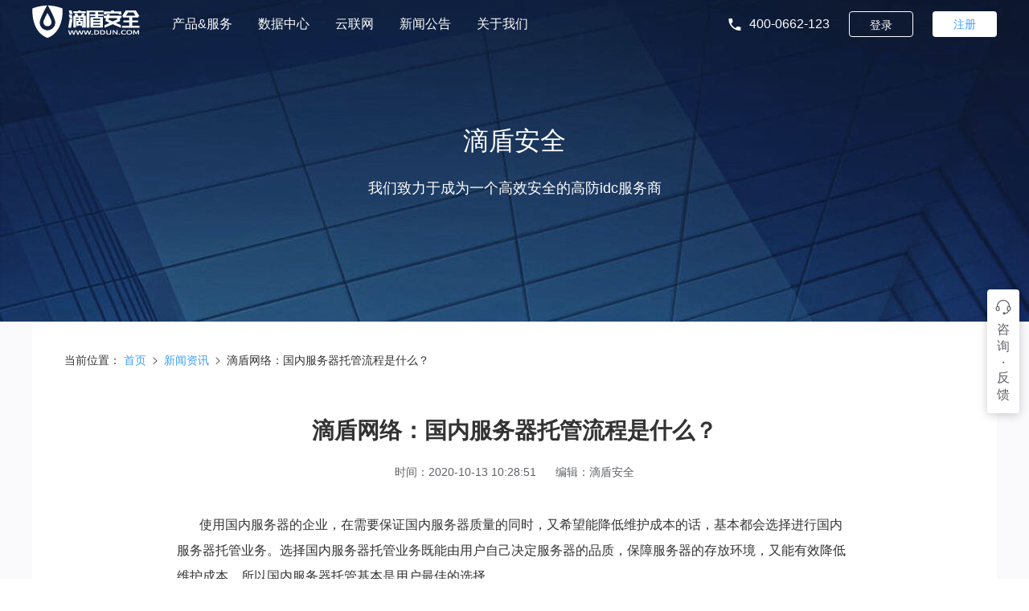

--- FILE ---
content_type: text/html; charset=utf-8
request_url: https://ddun.com/article/288.html
body_size: 5129
content:
<!DOCTYPE html>
<html lang="en">
<head>
    <title>滴盾网络：国内服务器托管流程是什么？</title>
    <meta name="keywords" content="国内服务器，国内服务器托管"/>
    <meta name="description" content="使用国内服务器​的企业，在需要保证国内服务器质量的同时，又希望能降低维护成本的话，基本都会选择进行国内服务器托管业务。选择国内服务器托管业务既能由用户自己决定服务器的品质，保障服务器的存放环境，又能有效降低维护成本，所以国内服务器托管基本是用户最佳的选择。"/>
    <meta property="article:published_time" content="2020-10-13 10:28:51"/>
    <meta property="article:author" content="滴盾安全"/>
    <meta property="article:published_first" content="滴盾安全,/article/288.html"/>
    
<link rel="icon" type="image/x-icon" href='../static/images/favicon.ico?version=v202403191701'>
<link type="text/css" rel="stylesheet" href='../static/plugins/yui/iconfont.css?version=v202403191701'>
<link type="text/css" rel="stylesheet" href='../static/plugins/yui/index.css?version=v202403191701'>
<link type="text/css" rel="stylesheet" href='../static/iconfont/iconfont.css?version=v202403191701'>
<link type="text/css" rel="stylesheet" href='../static/css/index.css?version=v202403191701'>

    <link type="text/css" rel="stylesheet" href='../static/css/article-detail.css?version=v202403191701'>
</head>
<body>

<div class="the-header">
    <div class="w1200-g">
        <div class="left">
            <h1 class="logo">
                <a href="/" title="滴盾网络-高防服务器,BGP服务器,游戏服务器,服务器租用,服务器托管">
                    <img
                      src='../static/images/layout/logo.png?version=v202403191701'
                      alt="滴盾网络-高防服务器,BGP服务器,游戏服务器,服务器租用,服务器托管">
                </a>
            </h1>
            <div class="menu">
                <div class="menu-item">
                    <div class="menu-name">
                        产品&服务
                    </div>
                    <div class="sub-menu-panel">
                        <a href="/server.html" class="sub-menu-item" title="东莞高防服务器">
                            东莞高防服务器
                        </a>
                        <a href="/server_qd.html" class="sub-menu-item" title="青岛高防服务器">
                            青岛高防服务器
                        </a>
                        <a href="/deposit.html" class="sub-menu-item" title="机柜托管">
                            机柜托管
                        </a>
                    </div>
                </div>
                <div class="menu-item">
                    <div class="menu-name">
                        数据中心
                    </div>
                    <div class="sub-menu-panel">
                        <a href="/data.html" class="sub-menu-item" title="东莞数据中心">
                            东莞数据中心
                        </a>
                        <a href="/data_qd.html" class="sub-menu-item" title="青岛数据中心">
                            青岛数据中心
                        </a>
                    </div>
                </div>
                <div class="menu-item">
                    <a href="/cloudbox.html" class="menu-name" title="云联网">
                        云联网
                    </a>
                </div>
                <div class="menu-item">
                    <div class="menu-name">
                        新闻公告
                    </div>
                    <div class="sub-menu-panel">
                        <a href="/notice.html" class="sub-menu-item" title="公告通知">
                            公告通知
                        </a>
                        <a href="/news.html" class="sub-menu-item" title="新闻资讯">
                            新闻资讯
                        </a>
                    </div>
                </div>
                <div class="menu-item">
                    <div class="menu-name">
                        关于我们
                    </div>
                    <div class="sub-menu-panel">
                        <a href="/about.html" class="sub-menu-item" title="公司简介">
                            公司简介
                        </a>
                        <a href="/about.html#contactUs" class="sub-menu-item" title="联系我们">
                            联系我们
                        </a>
                        <a href="/about.html#payType" class="sub-menu-item" title="付款方式">
                            付款方式
                        </a>
                    </div>
                </div>
            </div>
        </div>
        <div class="right not-login">
            <div class="phone">
                <i class="yzm-icon yzm-icon-phone"></i>
                400-0662-123
            </div>
            <a target="_blank" href="https://user.ddun.com/#/login" class="btn login">
                登录
            </a>
            <a target="_blank" href="https://user.ddun.com/#/register" class="btn register">
                注册
            </a>
        </div>
        <div class="right has-login">
            <a target="_blank" href="https://user.ddun.com/" class="username" title=""></a>
            <a target="_blank" href="https://user.ddun.com/" class="dashboard" title="控制台">
                控制台
            </a>
            <div class="phone">
                <i class="yzm-icon yzm-icon-phone"></i>
                400-0662-123
            </div>
        </div>
    </div>
</div>

<div class="the-main">
    <div class="banner">
        <div class="title">
            滴盾安全
        </div>
        <div class="desc">
            我们致力于成为一个高效安全的高防idc服务商
        </div>
    </div>
    <div class="body">
        <div class="position">
            当前位置：
            <a class="y-link y-link-primary" href="/home.html" title="首页">首页</a>
            <i class="y-icon y-icon-arrow-right"></i>
            
            <a class="y-link y-link-primary" href="/news.html" title="新闻资讯">新闻资讯</a>
            
            <i class="y-icon y-icon-arrow-right"></i>
            滴盾网络：国内服务器托管流程是什么？
        </div>
        <div class="article-detail">
            <div class="article-title">
                <h1>滴盾网络：国内服务器托管流程是什么？</h1>
            </div>
            <div class="article-info">
                <div class="info">时间：2020-10-13 10:28:51</div>
                <div class="info">编辑：滴盾安全</div>
            </div>
            <div class="article-content">
                <p style="line-height: 2em;">　&nbsp; &nbsp;使用<a href="https://www.ddun.com/deposit.html" target="_self">国内服务器</a>的企业，在需要保证国内服务器质量的同时，又希望能降低维护成本的话，基本都会选择进行<a href="https://www.ddun.com/deposit.html" target="_self">国内服务器托管</a>业务。选择国内服务器托管业务既能由用户自己决定服务器的品质，保障服务器的存放环境，又能有效降低维护成本，所以国内服务器托管基本是用户最佳的选择。</p><p style="line-height: 2em;">　　国内服务器托管有哪些服务?</p><p style="line-height: 2em;">　　进行国内服务器托管业务的用户，在与国内服务器托管商合作前都会签订双方关于国内服务器托管合作上双方一致认可的国内服务器托管合同，合同具体内容对合作双方的责任和义务会有明确的条款说明。</p><p style="line-height: 2em; text-align: center;"><img src="https://www.ddun.com/upload/4b6d98fbf893be40d1bcfc9184b76e6e.jpg" title="滴盾网络：国内服务器托管流程是什么？" alt="滴盾网络：国内服务器托管流程是什么？" width="1189" height="637"/></p><p style="line-height: 2em;">　　而国内服务器托管业务中最重要的就是国内服务器托管商，给国内服务器托管业务的用户提供标准的国内服务器托管机房环境及网络环境，是保证国内服务器稳定运行的主要条件。</p><p style="line-height: 2em;">　　国内服务器托管商提供一个独享端口，传输速度快;提供独立静态IP地址;还需要安排 
24小时专业工程师值班，随时提供不限次数的售后服务;同时负责运送、安装并调试接通网络端口;可免费查找分析国内服务器硬件问题，为国内服务器托管用户解决问题提供帮助;保证24小时机房值守24小时不间断监测;</p><p style="line-height: 2em;">　　国内服务器托管用户在跟国内服务器托管商双方都确定业务合同无误后，接下来就是进行国内服务器托管流程，具体如下：</p><p style="line-height: 2em;">　　国内服务器托管用户选择服务器接入点及带宽;将服务器托管合同打印两份并连同企业营业执照复印件，或个人身份证复印件邮寄至国内服务器托管商处;再将服务器硬件物流至国内服务器托管商;国内服务器托管商将服务器托管合同回执确认寄回给到国内服务器托管用户处;服务器托管商自收到机器后，2日内予以上架并由专人交付国内服务器托管用户进行验收确认;国内服务器托管用户托管期间，享用全程监控及维护服务;至合同期满，服务完成。合同终止后可办理继续国内服务器托管手续，若不续续签，则由国内服务器托管商将服务器发至用户的指定地点。</p><p><br/></p>
            </div>
        </div>
    </div>
</div>

<div class="the-footer">
    <div class="w1200-g">
        <div class="advantage">
            <div class="item">
                <img
                  src='../static/images/layout/footer-advantage-icon-1.png?version=v202403191701'
                  alt="人为故障赔偿">
                人为故障赔偿
            </div>
            <div class="item">
                <img
                  src='../static/images/layout/footer-advantage-icon-2.png?version=v202403191701'
                  alt="五天无理由退款">
                五天无理由退款
            </div>
            <div class="item">
                <img
                  src='../static/images/layout/footer-advantage-icon-3.png?version=v202403191701'
                  alt="7×24小时技术支持">
                7×24小时技术支持
            </div>
            <div class="item">
                <img
                  src='../static/images/layout/footer-advantage-icon-4.png?version=v202403191701'
                  alt="1V1专席售后">
                1V1专席售后
            </div>
        </div>
        <div class="body">
            <div class="contact">
                <div class="title">
                    关注微信公众号
                </div>
                <img
                  class="qrcode"
                  src='../static/images/layout/wechat-qrcode.png?version=v202403191701'
                  alt=""/>
                <div class="phone title">
                    咨询热线
                    <div class="num">
                        400-0662-123
                    </div>
                </div>
                <a class="qq" title="售前咨询" onclick="startBeforeSaleChat()"></a>
                <a class="qq" title="售后咨询" onclick="startAfterSaleChat()"></a>
            </div>
            <div class="right">
                <div class="product">
                    <div class="row">
                        <div class="title">
                            产品&服务-租用
                        </div>
                        <a class="link" title="东莞高防服务器" href="/server.html">
                            东莞高防服务器
                        </a>
                        <a class="link" title="青岛高防服务器" href="/server_qd.html">
                            青岛高防服务器
                        </a>
                        <a class="link" title="机柜托管" href="/deposit.html">
                            机柜托管
                        </a>
                    </div>
                    <div class="row">
                        <div class="title">
                            数据中心
                        </div>
                        <a class="link" title="东莞BGP数据中心" href="/data.html">
                            东莞BGP数据中心
                        </a>
                        <a class="link" title="青岛BGP数据中心" href="/data_qd.html">
                            青岛BGP数据中心
                        </a>
                    </div>
                    <div class="row">
                        <div class="title">
                            新闻公告
                        </div>
                        <a class="link" title="公告通知" href="/notice.html">
                            公告通知
                        </a>
                        <a class="link" title="新闻资讯" href="/news.html">
                            新闻资讯
                        </a>
                    </div>
                    <div class="row">
                        <div class="title">
                            关于滴盾
                        </div>
                        <a class="link" title="公司简介" href="/about.html">
                            公司简介
                        </a>
                        <a class="link" title="联系我们" href="/about.html#contactUs">
                            联系我们
                        </a>
                        <a class="link" title="付款方式" href="/about.html#payType">
                            付款方式
                        </a>
                        <a class="link" title="网站地图" href="/map.html">
                            网站地图
                        </a>
                    </div>
                </div>
                <div class="friend-link">
                    <div class="text">
                        友情链接：
                    </div>
                    <div class="links">
                        <a
                          class="link"
                          rel="nofollow"
                          target="_blank"
                          title="唯一网络"
                          href="https://www.wy.cn/">
                            唯一网络
                        </a>
                        <a
                          class="link"
                          rel="nofollow"
                          target="_blank"
                          title="帝恩思科技"
                          href="https://www.dns.com/">
                            帝恩思科技
                        </a>
                        <a
                          class="link"
                          rel="nofollow"
                          target="_blank"
                          title="数据中国"
                          href="http://chinaidc.com/">
                            数据中国
                        </a>
                        <a
                          class="link"
                          title="idc公司"
                          target="_blank"
                          href="http://www.ip138.com/idc/">
                            idc公司
                        </a>
                        <a
                          class="link"
                          rel="nofollow"
                          target="_blank"
                          title="IP查询"
                          href="http://ipip.net">
                            IP查询
                        </a>
                        <a
                          class="link"
                          rel="nofollow"
                          target="_blank"
                          title="测网速"
                          href="https://www.boce.com">
                            测网速
                        </a>
                        <a
                          class="link"
                          rel="nofollow"
                          target="_blank"
                          title="香港云服务器"
                          href="https://www.hncloud.com/">
                            香港云服务器
                        </a>
                        <a
                          class="link"
                          rel="nofollow"
                          target="_blank"
                          title="辰云网络"
                          href="https://www.cloudsafe.cn/">
                            辰云网络
                        </a>
                        <a
                          class="link"
                          rel="nofollow"
                          target="_blank"
                          title="网络检测"
                          href="https://www.boce.com/">
                            网络检测
                        </a>
                    </div>
                </div>
            </div>
        </div>
        <div class="copyright">
            Copyright©2012-<span class="current-year">2021</span> 版权归属 广东鲸目网络科技有限公司
            <a target="_blank" href="https://beian.miit.gov.cn/#/Integrated/index">
                粤ICP备2021143875号-1
            </a>
            <br/>
            《中华人民共和国增值电信业务经营许可证》IDC/ISP: B1-20200462
            <a class="record-link" target="_blank"
               href="http://www.beian.gov.cn/portal/registerSystemInfo?recordcode=44190002005767">
                <img
                  src='../static/images/layout/footer-record.png?version=v202403191701'
                  alt="粤公网安备"/>
                粤公网安备 44190002005767号
            </a>
        </div>
    </div>
</div>


<div class="the-consult">
    <div class="panel-wrap">
        <div class="panel">
            <div class="row">
                <img src='../static/images/layout/consult-note.jpg?version=v202403191701' alt="技术支持"/>
                <div class="text">
                    <div class="title">
                        技术支持：400-0662-123
                    </div>
                    <div class="desc">
                        24小时服务热线
                    </div>
                </div>
            </div>
            <div class="row">
                <img src='../static/images/layout/consult-qq.jpg?version=v202403191701' alt="产品咨询与购买"/>
                <div class="text">
                    <div class="title">
                        产品咨询与购买
                    </div>
                    <div class="desc">
                        在线客服，高防咨询，解决方案
                    </div>
                </div>
                <a target="_blank" onclick="startBeforeSaleChat()" class="y-button y-button-primary">
                    立即咨询
                </a>
            </div>
            <div class="row">
                <img src='../static/images/layout/consult-qq.jpg?version=v202403191701' alt="运维售后"/>
                <div class="text">
                    <div class="title">
                        运维售后QQ：2881496340
                    </div>
                    <div class="desc">
                        请添加QQ进行售后咨询
                    </div>
                </div>
                <a target="_blank" onclick="startAfterSaleChat()" class="y-button y-button-primary">
                    售后咨询
                </a>
            </div>
            <div class="row">
                <img src='../static/images/layout/consult-qq.jpg?version=v202403191701' alt="投诉受理"/>
                <div class="text">
                    <div class="title">
                        投诉受理QQ：2881496355
                    </div>
                    <div class="desc">
                        电话联系：18025193889
                    </div>
                </div>
                <a target="_blank" onclick="startQqChat('2881496355')" class="y-button y-button-primary">
                    我要投诉
                </a>
            </div>
        </div>
    </div>
    <div class="trigger">
        <svg
          t="1640137133487"
          class="icon"
          viewBox="0 0 1024 1024"
          xmlns="http://www.w3.org/2000/svg"
          p-id="2066"
          width="20"
          height="20">
            <path
              d="M927.616 465.6C923.328 236.704 745.888 51.808 528 51.808h-32c-217.888 0-395.328 184.896-399.616 413.76C58.112 487.744 32 528.672 32 576v64c0 70.592 57.408 128 128 128s128-57.408 128-128v-64a128.064 128.064 0 0 0-126.784-127.872C173.728 262.688 318.912 115.808 496 115.808h32c177.12 0 322.272 146.88 334.784 332.32A128.064 128.064 0 0 0 736 576v64c0 57.792 38.72 106.176 91.392 122.016a337.504 337.504 0 0 1-191.936 124.48A79.712 79.712 0 0 0 560 832a80 80 0 1 0 0 160 79.68 79.68 0 0 0 67.872-38.112 402.432 402.432 0 0 0 278.24-193.6C955.968 742.816 992 695.776 992 640v-64c0-47.328-26.112-88.256-64.384-110.4zM224 576v64c0 35.296-28.704 64-64 64s-64-28.704-64-64v-64c0-35.296 28.704-64 64-64s64 28.704 64 64z m704 64c0 34.304-27.2 62.176-61.12 63.712l-2.496-1.184c-0.224 0.512-0.576 0.928-0.8 1.408A64 64 0 0 1 800 640v-64c0-35.296 28.704-64 64-64s64 28.704 64 64v64z"
              p-id="2067"
              fill="#606266">
            </path>
        </svg>
        咨<br/>
        询<br/>
        ·<br/>
        反<br/>
        馈
    </div>
</div>


<script>
    var _hmt = _hmt || [];
    (function () {
        var hm = document.createElement("script")
        hm.src = "https://hm.baidu.com/hm.js?db71b5af655f95c13e8b7e6a70a4ab15"
        var s = document.getElementsByTagName("script")[0]
        s.parentNode.insertBefore(hm, s)
    })()
</script>
<script
  id="qd3009106356ce3b8ce9abff9fa409fc54db1c54ac56"
  src="https://wp.qiye.qq.com/qidian/3009106356/ce3b8ce9abff9fa409fc54db1c54ac56"
  charset="utf-8"
  async
  defer>
</script>
<script src='../static/plugins/moment/index.js?version=v202403191701'></script>
<script src='../static/plugins/jquery/index.js?version=v202403191701'></script>
<script src='../static/plugins/jquery/cookie/index.js?version=v202403191701'></script>
<script src='../static/plugins/yui/index.js?version=v202403191701'></script>
<script src='../static/js/index.js?version=v202403191701'></script>

<script>

</script>
</body>
</html>

--- FILE ---
content_type: text/css; charset=utf-8
request_url: https://ddun.com/static/plugins/yui/iconfont.css?version=v202403191701
body_size: 4190
content:
@font-face {font-family: "y-icon";
  src: url('iconfont.eot?t=1606531905981'); /* IE9 */
  src: url('iconfont.eot?t=1606531905981#iefix') format('embedded-opentype'), /* IE6-IE8 */
  url('[data-uri]') format('woff2'),
  url('iconfont.woff?t=1606531905981') format('woff'),
  url('iconfont.ttf?t=1606531905981') format('truetype'), /* chrome, firefox, opera, Safari, Android, iOS 4.2+ */
  url('iconfont.svg?t=1606531905981#y-icon') format('svg'); /* iOS 4.1- */
}

.y-icon {
  font-family: "y-icon" !important;
  font-size: 16px;
  font-style: normal;
  -webkit-font-smoothing: antialiased;
  -moz-osx-font-smoothing: grayscale;
}

.y-icon-double-arrow-right:before {
  content: "\e823";
}

.y-icon-double-arrow-left:before {
  content: "\e69a";
}

.y-icon-sheep:before {
  content: "\e642";
}

.y-icon-eye:before {
  content: "\e619";
}

.y-icon-eye-close:before {
  content: "\e611";
}

.y-icon-loading:before {
  content: "\e65f";
}

.y-icon-arrow-left:before {
  content: "\e727";
}

.y-icon-arrow-right:before {
  content: "\e63c";
}

.y-icon-upload:before {
  content: "\e600";
}

.y-icon-share:before {
  content: "\e63f";
}

.y-icon-close:before {
  content: "\e624";
}

.y-icon-success:before {
  content: "\e649";
}

.y-icon-check:before {
  content: "\e645";
}

.y-icon-delete:before {
  content: "\e60e";
}

.y-icon-star:before {
  content: "\e612";
}

.y-icon-update:before {
  content: "\e7e0";
}

.y-icon-email:before {
  content: "\e60b";
}

.y-icon-search:before {
  content: "\e618";
}

.y-icon-warning:before {
  content: "\e61e";
}

.y-icon-error:before {
  content: "\e62b";
}

.y-icon-arrow-down:before {
  content: "\e822";
}

.y-icon-info:before {
  content: "\e67d";
}

.y-icon-warning-plain:before {
  content: "\e72d";
}

.y-icon-success-plain:before {
  content: "\e68c";
}

.y-icon-info-plain:before {
  content: "\e62d";
}

.y-icon-error-plain:before {
  content: "\e605";
}



--- FILE ---
content_type: text/css; charset=utf-8
request_url: https://ddun.com/static/plugins/yui/index.css?version=v202403191701
body_size: 5886
content:
/* ------------------------- 公共样式 ------------------------- */

* {
    text-decoration: none;
    box-sizing: border-box;
    outline: 0;
    font-family: Helvetica Neue, Helvetica, PingFang SC, Hiragino Sans GB, Microsoft YaHei, SimSun, sans-serif;
}

.y-icon {
    position: relative;
    display: inline-block;
    font-size: 14px;
    vertical-align: middle;
}

@keyframes y-loading-rotation {
    from {
        transform: rotate(0deg);
    }
    to {
        transform: rotate(360deg);
    }
}

.y-icon-loading {
    animation: y-loading-rotation 2s linear infinite;
}

/* ------------------------- 公共样式 ------------------------- */


/* ------------------------- alert ------------------------- */

.y-alert {
    display: flex;
    align-items: center;
    padding: 8px 16px;
    background-color: #f0f9eb;
    color: #67c23a;
    line-height: 18px;
    border-radius: 4px;
    font-size: 14px;
}

.y-alert-icon {
    flex-shrink: 0;
    margin-right: 8px;
}

.y-alert-body {
    flex-grow: 1;
    overflow: hidden;
    text-overflow: ellipsis;
    white-space: nowrap;
    display: flex;
    align-items: center;
}

.y-alert-close {
    flex-shrink: 0;
    margin-left: 8px;
    color: #c0c4cc;
    font-size: 12px;
    cursor: pointer;
    align-self: flex-start;
}

.y-alert-warning {
    background-color: #fdf6ec;
    color: #E6A23C;
}

.y-alert-error {
    background-color: #fef0f0;
    color: #F56C6C;
}

.y-alert-info {
    background-color: #f4f4f5;
    color: #909399;
}

.y-alert-dark {
    background-color: #67c23a;
    color: #fff;
}

.y-alert-dark.y-alert-warning {
    background-color: #E6A23C;
    color: #fff;
}

.y-alert-dark.y-alert-error {
    background-color: #F56C6C;
    color: #fff;
}

.y-alert-dark.y-alert-info {
    background-color: #909399;
    color: #fff;
}

.y-alert-dark .y-icon-close {
    color: #fff;
}

/* ------------------------- alert ------------------------- */


/* ------------------------- Anchor ------------------------- */

.y-anchor-wrap {
    height: 60px;
    width: 100%;
    z-index: 2020;
}

.y-anchor {
    height: 60px;
    width: 100%;
    display: flex;
    align-items: center;
    justify-content: center;
    background: #fff;
    box-shadow: 0 2px 12px 0 rgba(0, 0, 0, .1);
    z-index: 2020;
    transition: .3s;
}

.y-anchor.y-anchor-fixed {
    position: fixed;
    top: 0;
    left: 0;
}

.y-anchor > a {
    display: flex;
    height: 100%;
    justify-content: center;
    align-items: center;
    padding: 0 24px;
    margin-right: 40px;
    cursor: pointer;
    position: relative;
}

.y-anchor > a.y-anchor-checked {
    color: #409eff;
}

.y-anchor > a.y-anchor-checked:before {
    content: '';
    position: absolute;
    width: 100%;
    bottom: 0;
    left: 0;
    height: 2px;
    background: #409eff;
}

/* ------------------------- Anchor ------------------------- */


/* ------------------------- BackTop ------------------------- */

.y-back-top {
    width: 40px;
    height: 40px;
    position: fixed;
    right: 40px;
    bottom: 40px;
    align-items: center;
    justify-content: center;
    background-color: #fff;
    box-shadow: 0 2px 12px 0 rgba(0, 0, 0, .1);
    border-radius: 50%;
    cursor: pointer;
    color: #409eff;
    display: none;
}

.y-back-top:hover {
    background-color: #ecf5ff;
}

.y-back-top-icon {
    border-style: solid;
    border-width: 0 8px 8px;
    border-color: transparent transparent #409eff;
}

/* ------------------------- BackTop ------------------------- */


/* ------------------------- Badge ------------------------- */

.y-badge {
    position: relative;
    display: inline-block;
}

.y-badge > sup {
    position: absolute;
    background-color: #f56c6c;
    border-radius: 10px;
    color: #fff;
    font-size: 12px;
    height: 18px;
    line-height: 18px;
    padding: 0 6px;
    text-align: center;
    white-space: nowrap;
    right: 0;
    top: 0;
    transform: translateX(50%) translateY(-50%);
}

.y-badge-primary > sup {
    background-color: #409eff;
}

.y-badge-success > sup {
    background-color: #67C23A;
}

.y-badge-warning > sup {
    background-color: #E6A23C;
}

.y-badge-info > sup {
    background-color: #909399;
}

.y-badge-dot > sup {
    width: 8px;
    height: 8px;
    padding: 0;
    top: 1px;
    right: 1px;
    color: #f56c6c;
    overflow: hidden;
}

/* ------------------------- Badge ------------------------- */


/* ------------------------- Button ------------------------- */

.y-button {
    border-color: #e3e4e5;
    border-width: 1px;
    border-style: solid;
    display: inline-flex;
    padding: 12px 20px;
    border-radius: 4px;
    font-size: 14px;
    color: #606266;
    justify-content: center;
    align-items: center;
    transition: .1s;
    cursor: pointer;
    white-space: nowrap;
    user-select: none;
    line-height: 1;
    background-color: #fff;
    text-decoration: none;
}

.y-button + .y-button {
    margin-left: 10px;
}

.y-button:not(.y-button-disabled):hover {
    border-color: #409eff;
    background-color: #409eff;
    color: #fff;
}

.y-button-primary {
    border-color: #409eff;
    background-color: #409eff;
    color: #fff;
}

.y-button-success,
.y-button-success:not(.y-button-disabled):hover {
    border-color: #67C23A;
    background-color: #67C23A;
    color: #fff;
}

.y-button-warning,
.y-button-warning:not(.y-button-disabled):hover {
    border-color: #E6A23C;
    background-color: #E6A23C;
    color: #fff;
}

.y-button-error,
.y-button-error:not(.y-button-disabled):hover {
    border-color: #F56C6C;
    background-color: #F56C6C;
    color: #fff;
}

.y-button-info,
.y-button-info:not(.y-button-disabled):hover {
    border-color: #909399;
    background-color: #909399;
    color: #fff;
}

.y-button-plain:not(.y-button-disabled):hover {
    background-color: #fff;
    color: #409eff;
}

.y-button-primary.y-button-plain {
    background-color: #fff;
    color: #409eff;
}

.y-button-primary.y-button-plain:not(.y-button-disabled):hover {
    background-color: #409eff;
    color: #fff;
}

.y-button-success.y-button-plain {
    background-color: #fff;
    color: #67C23A;
}

.y-button-success.y-button-plain:not(.y-button-disabled):hover {
    background-color: #67C23A;
    color: #fff;
}

.y-button-warning.y-button-plain {
    background-color: #fff;
    color: #E6A23C;
}

.y-button-warning.y-button-plain:not(.y-button-disabled):hover {
    background-color: #E6A23C;
    color: #fff;
}

.y-button-error.y-button-plain {
    background-color: #fff;
    color: #F56C6C;
}

.y-button-error.y-button-plain:not(.y-button-disabled):hover {
    background-color: #F56C6C;
    color: #fff;
}

.y-button-info.y-button-plain {
    background-color: #fff;
    color: #909399;
}

.y-button-info.y-button-plain:not(.y-button-disabled):hover {
    background-color: #909399;
    color: #fff;
}

.y-button-round {
    border-radius: 20px;
}

.y-button-circle {
    padding: 10px;
    border-radius: 50%;
    line-height: 1;
}

.y-button-disabled {
    opacity: .6;
    cursor: not-allowed;
}

.y-button-group {
    display: inline-flex;
}

.y-button-group .y-button {
    border-radius: 0;
    margin-left: 1px;
}

.y-button-group .y-button:first-child {
    border-radius: 4px 0 0 4px;
    margin-left: 0;
}

.y-button-group .y-button:last-child {
    border-radius: 0 4px 4px 0;
}

.y-button-medium {
    padding: 10px 18px;
}

.y-button-small {
    padding: 8px 16px;
}

.y-button-mini {
    padding: 6px 12px;
}

/* ------------------------- Button ------------------------- */


/* ------------------------- Card ------------------------- */

.y-card {
    border-radius: 4px;
    border: 1px solid #ebeef5;
    background-color: #fff;
    overflow: hidden;
    color: #303133;
    transition: .3s;
    box-shadow: 0 2px 12px 0 rgba(0, 0, 0, .05);
}

.y-card-header {
    display: flex;
    justify-content: space-between;
    padding: 16px 24px;
    font-size: 16px;
    border-bottom: 1px solid #e3e4e5;
}

.y-card-body {
    padding: 16px 24px;
}

.y-card-no-shadow,
.y-card-hover-shadow {
    box-shadow: 0 2px 12px 0 transparent;
}

.y-card-hover-shadow:hover {
    box-shadow: 0 2px 12px 0 rgba(0, 0, 0, .05);
}

/* ------------------------- Card ------------------------- */


/* ------------------------- Checkbox ------------------------- */

.y-checkbox {
    display: inline-flex;
    align-items: center;
    position: relative;
    cursor: pointer;
    line-height: 18px;
    font-size: 14px;
    transition: .3s;
    user-select: none;
}

.y-checkbox:before {
    content: '';
    border-color: #e3e4e5;
    border-width: 1px;
    border-style: solid;
    border-radius: 2px;
    width: 14px;
    height: 14px;
    background-color: #fff;
    transition: .3s;
    margin-right: 10px;
    color: #606266;
    position: relative;
}

.y-checkbox:not(.y-checkbox-disabled):hover:before {
    border-color: #409eff;
}

.y-checkbox-checked {
    color: #409eff;
}

.y-checkbox-checked:before {
    border-color: #409eff;
    background-color: #409eff;
}

.y-checkbox-checked:after {
    content: '';
    position: absolute;
    width: 7px;
    height: 3px;
    border-color: #fff;
    border-width: 0 0 1px 1px;
    border-style: solid;
    top: 6px;
    left: 4px;
    transform: rotate(-45deg);
    box-sizing: content-box;
}

.y-checkbox-plain.y-checkbox-checked:before {
    background-color: #fff;
}

.y-checkbox-plain.y-checkbox-checked:after {
    border-color: #409eff;
}

.y-checkbox-disabled {
    color: #c0c4cc;
    cursor: not-allowed;
}

.y-checkbox-disabled:before {
    background-color: #edf2fc;
    border-color: #dcdfe6;
}

.y-checkbox-checked.y-checkbox-disabled:after {
    border-color: #c0c4cc;
}

.y-checkbox-group {
    display: flex;
    align-items: center;
    flex-wrap: wrap;
}

.y-checkbox-group .y-checkbox:not(:last-child) {
    margin-right: 24px;
}

.y-checkbox-checked.y-checkbox-indeterminate:after {
    transform: rotate(0deg);
    height: 2px;
    border: 0;
    background-color: #fff;
    top: 8px;
}

.y-checkbox-checked.y-checkbox-indeterminate.y-checkbox-plain:after {
    background-color: #409eff;
}

/* ------------------------- Checkbox ------------------------- */


/* ------------------------- Dialog ------------------------- */

.y-dialog-wrap {
    position: fixed;
    width: 100%;
    height: 100%;
    left: 0;
    top: 0;
    background: rgba(0, 0, 0, .5);
    z-index: 2020;
    display: none;
    align-items: flex-start;
    justify-content: center;
    overflow: auto;
}

.y-dialog {
    width: 600px;
    background: #fff;
    border-radius: 4px;
    box-shadow: 0 1px 3px rgba(0, 0, 0, 0.3);
    opacity: 0;
    transition: .3s;
    transform: translateY(-24px);
}

.y-dialog-header {
    display: flex;
    align-items: center;
    justify-content: space-between;
    border-bottom: 1px solid #e3e4e5;
    padding: 16px 24px;
    font-size: 18px;
    color: #303133;
}

.y-dialog-close {
    color: #909399;
    font-size: 16px;
    cursor: pointer;
}

.y-dialog-body {
    padding: 32px 24px;
    color: #606266;
    font-size: 14px;
    word-break: break-all;
}

.y-dialog-footer {
    padding: 16px 24px;
    text-align: right;
}

/* ------------------------- Dialog ------------------------- */


/* ------------------------- Divider ------------------------- */

.y-divider {
    background-color: #e3e4e5;
    position: relative;
    display: block;
    height: 1px;
    width: 100%;
    margin: 24px 0;
}

.y-divider-content {
    position: absolute;
    top: 0;
    left: 50%;
    transform: translateY(-50%) translateX(-50%);
    background-color: #fff;
    padding: 0 16px;
    font-size: 14px;
    color: #303133;
}

.y-divider-content-left {
    left: 24px;
    transform: translateY(-50%) translateX(0%);
}

.y-divider-content-right {
    right: 24px;
    left: auto;
    transform: translateY(-50%) translateX(0%);
}

.y-divider-vertical {
    display: inline-block;
    width: 1px;
    height: 1em;
    margin: 0 8px;
    vertical-align: middle;
}

.y-divider-vertical .y-divider-content {
    display: none;
}

/* ------------------------- Divider ------------------------- */


/* ------------------------- Drawer ------------------------- */

.y-drawer-wrap {
    position: fixed;
    width: 100%;
    height: 100%;
    left: 0;
    top: 0;
    background: rgba(0, 0, 0, .5);
    z-index: 2020;
    overflow: auto;
    display: none;
    overflow-x: hidden;
}

.y-drawer {
    width: 450px;
    height: 100%;
    background-color: #fff;
    margin-left: auto;
    opacity: 0;
    position: relative;
    transform: translateX(100%);
    transition: .3s;
}

.y-drawer-header {
    height: 60px;
    display: flex;
    align-items: center;
    justify-content: space-between;
    padding: 0 24px;
    color: #72767b;
    font-size: 16px;
    line-height: 1;
    border-bottom: 1px solid #e3e4e5;
}

.y-drawer-close {
    font-size: 20px;
    cursor: pointer;
}

.y-drawer-body {
    height: calc(100% - 132px);
    overflow: auto;
    padding: 16px 24px;
}

.y-drawer-footer {
    height: 72px;
    display: flex;
    align-items: center;
    justify-content: flex-end;
    padding: 0 24px;
    box-shadow: 0 2px 12px 0 rgba(0, 0, 0, .05)
}

/* ------------------------- Drawer ------------------------- */


/* ------------------------- Dropdown ------------------------- */

.y-dropdown {
    display: inline-block;
}

.y-dropdown .y-icon-arrow-down {
    margin-left: 4px;
    font-size: 12px;
}

.y-dropdown-panel.y-popover-menu .y-popover-body > a:not(.y-popover-menu-disabled):hover {
    color: #409eff;
}

/* ------------------------- Dropdown ------------------------- */


/* ------------------------- Form ------------------------- */

.y-form {

}

.y-form-item {
    display: flex;
    align-items: center;
    padding: 12px 0 24px;
}

.y-form-item:first-child {
    padding-top: 0;
}

.y-form-item:last-child {
    padding-bottom: 0;
}

.y-form-item-label {
    flex-shrink: 0;
    font-size: 14px;
    color: #606266;
    margin-right: 16px;
    line-height: 1;
    position: relative;
}

.y-form-item-body {
    flex-grow: 1;
    min-width: 220px;
    position: relative;
}

.y-form-inline {
    display: flex;
    align-items: center;
    flex-wrap: wrap;
}

.y-form-inline .y-form-item {
    padding: 12px 0;
    margin-right: 16px;
}

.y-form-inline .y-form-item .y-form-item-label {
    margin-right: 8px;
}

.y-form-item-body > .y-slider-wrap {
    margin: 0 0 0 9px;
    padding: 0;
}

.y-form-item-validate .y-form-item-label:before {
    content: '*';
    color: #f56c6c;
    position: relative;
    top: 2px;
    left: -4px;
}

.y-form-item-validate-message {
    color: #f56c6c;
    position: absolute;
    top: 100%;
    font-size: 12px;
    transform: translateY(2px);
    display: none;
}

/* ------------------------- Form ------------------------- */


/* ------------------------- Input ------------------------- */

.y-input {
    display: inline-flex;
    border-color: #e3e4e5;
    border-width: 1px;
    border-style: solid;
    border-radius: 4px;
    overflow: hidden;
    cursor: pointer;
    transition: .3s;
    align-items: center;
    background: #fff;
    width: 100%;
    vertical-align: middle;
}

.y-input:not(.y-input-disabled):hover, .y-input.y-input-focus {
    border-color: #409eff;
}

.y-input-inner {
    padding: 0 10px;
    border: 0;
    cursor: pointer;
    height: 40px;
    line-height: 40px;
    width: 0;
    flex-grow: 1;
    font-size: 14px;
    color: #606266;
}

.y-input-prefix,
.y-input-suffix {
    color: #c0c4cc;
    font-size: 16px;
    flex-shrink: 0;
    cursor: default;
}

.y-input-prefix {
    padding-left: 10px;
}

.y-input-suffix {
    padding-right: 10px;
}

.y-input-clear {
    padding-right: 10px;
    color: #c0c4cc;
    cursor: pointer;
    flex-shrink: 0;
    opacity: 0;
    transition: .3s;
}

.y-input-focus .y-input-clear,
.y-input:not(.y-input-disabled):hover .y-input-clear {
    opacity: 1;
}

.y-input.y-input-disabled,
.y-input.y-input-disabled .y-input-inner {
    background-color: #f5f7fa;
    border-color: #e4e7ed;
    color: #c0c4cc;
    cursor: not-allowed;
}

.y-input-show-password,
.y-input-hide-password {
    padding-right: 10px;
    flex-shrink: 0;
    color: #c0c4cc;
    font-size: 20px;
}

.y-input-hide-password {
    display: none;
}

textarea.y-input-inner {
    min-height: 40px;
    resize: vertical;
    padding: 8px 10px;
    line-height: 24px;
    background-color: #fff;
    background-image: none;
}

::placeholder {
    color: #C0C4CC;
    font-family: inherit;
    font-size: 14px;
}

.y-input-medium input.y-input-inner {
    height: 36px;
    line-height: 36px;
}

.y-input-small input.y-input-inner {
    height: 32px;
    line-height: 32px;
}

.y-input-mini input.y-input-inner {
    height: 28px;
    line-height: 28px;
}

/* ------------------------- Input ------------------------- */


/* ------------------------- Link ------------------------- */

.y-link {
    color: #606266;
    font-size: 14px;
    cursor: pointer;
    position: relative;
    display: inline-flex;
    align-items: center;
    justify-content: center;
    text-decoration: none;
    padding: 0;
}

.y-link:not(.y-link-disabled):hover {
    color: #409eff;
}

.y-link-underline:not(.y-link-disabled):hover:before {
    content: '';
    position: absolute;
    width: 100%;
    height: 1px;
    bottom: 0;
    left: 0;
    background-color: #409eff;
}

.y-link-primary {
    color: #409eff;
}

.y-link-success,
.y-link-success:not(.y-link-disabled):hover {
    color: #67C23A;
}

.y-link-success:not(.y-link-disabled):hover:before {
    background-color: #67C23A;
}

.y-link-warning,
.y-link-warning:not(.y-link-disabled):hover {
    color: #E6A23C;
}

.y-link-warning:not(.y-link-disabled):hover:before {
    background-color: #E6A23C;
}

.y-link-error,
.y-link-error:not(.y-link-disabled):hover {
    color: #F56C6C;
}

.y-link-error:not(.y-link-disabled):hover:before {
    background-color: #F56C6C;
}

.y-link-error:not(.y-link-disabled):hover:before {
    background-color: #F56C6C;
}

.y-link-disabled {
    opacity: .5;
    cursor: not-allowed;
}

/* ------------------------- Link ------------------------- */


/* ------------------------- Loading ------------------------- */

.y-loading {
    position: relative;
}

.y-loading-wrap,
.y-loading-fullscreen {
    position: absolute;
    width: 100%;
    height: 100%;
    background: rgba(255, 255, 255, .8);
    align-items: center;
    justify-content: center;
    top: 0;
    left: 0;
    transition: .3s;
    opacity: 0;
    display: none;
}

.y-loading-content {
    color: #409eff;
    text-align: center;
}

.y-loading-content .y-icon-loading {
    margin: 6px;
}

.y-loading-fullscreen {
    position: fixed;
    z-index: 2020;
}

/* ------------------------- Loading ------------------------- */


/* ------------------------- Message ------------------------- */

.y-message-container {
    position: fixed;
    left: 50%;
    transform: translateX(-50%);
    z-index: 2020;
    top: 0;
}

.y-message {
    width: 380px;
    box-sizing: border-box;
    border-radius: 4px;
    border: 1px solid #ebeef5;
    background-color: #edf2fc;
    transition: .3s;
    padding: 14px;
    font-size: 14px;
    line-height: 1;
    position: relative;
    margin: 20px 0;
    color: #909399;
    display: flex;
    align-items: center;
    transform: translateY(-100%);
    opacity: 0;
}

.y-message .y-icon {
    font-size: 18px;
    margin-right: 10px;
}

.y-message-success {
    background-color: #f0f9eb;
    border-color: #e1f3d8;
    color: #67c23a;
}

.y-message-warning {
    background-color: #fdf6ec;
    border-color: #faecd8;
    color: #e6a23c;
}

.y-message-error {
    background-color: #fef0f0;
    border-color: #fde2e2;
    color: #f56c6c;
}

.y-message-in-page-center {
    position: fixed;
    top: 50%;
    left: 50%;
    transform: translateX(-50%) translateY(-300%);
    margin: 0;
}

/* ------------------------- Message ------------------------- */


/* ------------------------- MessageBox ------------------------- */

.y-message-box-wrap {
    position: fixed;
    width: 100%;
    height: 100%;
    left: 0;
    top: 0;
    background: rgba(0, 0, 0, .5);
    z-index: 2020;
    display: flex;
    align-items: center;
    justify-content: center;
    overflow: auto;
}

.y-message-box {
    width: 420px;
    background-color: #fff;
    border-radius: 4px;
    border: 1px solid #e3e4e5;
    box-shadow: 0 2px 12px 0 rgba(0, 0, 0, .1);
    position: relative;
    transition: .3s;
    padding: 16px 24px;
    opacity: 0;
    transform: translateY(-24px);
}

.y-message-box-title {
    font-size: 18px;
    color: #303133;
    display: flex;
    align-items: center;
    justify-content: space-between;
}

.y-message-box-title .y-icon {
    font-size: 16px;
    cursor: pointer;
}

.y-message-box-body {
    color: #606266;
    font-size: 14px;
    line-height: 24px;
    padding: 10px 0 16px 0;
}

.y-message-box-footer {
    text-align: right;
}

/* ------------------------- MessageBox ------------------------- */


/* ------------------------- MultiSelect ------------------------- */

.y-multi-select {
    position: relative;
}

.y-multi-select-box {
    border-color: #e3e4e5;
    border-width: 1px;
    border-style: solid;
    padding: 4px;
    border-radius: 4px;
    cursor: pointer;
    background: #fff;
    align-items: center;
    position: relative;
    display: flex;
    justify-content: space-between;
}

.y-multi-select-box:hover {
    border-color: #409eff;
}

.y-multi-select-placeholder {
    color: #C0C4CC;
    line-height: 26px;
    padding-left: 8px;
}

.y-multi-select-clear {
    margin: 4px 4px 4px 0;
    flex-shrink: 0;
    width: 16px;
    align-self: flex-start;
}

.y-multi-select-clear .y-icon-error-plain {
    transition: .3s;
    color: #d3d4d6;
    cursor: pointer;
}

.y-multi-select-clear .y-icon-error-plain {
    opacity: 0;
}

.y-multi-select:hover .y-multi-select-clear .y-icon-error-plain {
    opacity: 1;
}

.y-multi-select-tags {
    flex-wrap: wrap;
}

.y-multi-select-tags .y-tag {
    margin: 2px;
    display: inline-flex;
    align-items: center;
}

.y-multi-select-tags .y-tag .y-icon-close {
    margin-left: 4px;
    cursor: pointer;
    font-size: 12px;
    transform: scale(.9);
}

.y-multi-select-panel {
    background: #fff;
    position: absolute;
    bottom: -8px;
    transform: translateY(100%);
    left: 0;
    min-width: 100%;
    border: 1px solid #e3e4e5;
    z-index: 1;
    border-radius: 4px;
}

.y-multi-select-panel:after,
.y-multi-select-panel:before {
    content: '';
    position: absolute;
    border: 6px solid transparent;
    top: -6px;
    left: 8px;
    border-top: 0;
    border-bottom-color: #e3e4e5;
}

.y-multi-select-panel:after {
    top: -4px;
    border-bottom-color: #fff;
}

.y-multi-select-panel-menu {
    position: relative;
    max-height: 250px;
    overflow: auto;
    padding: 6px 0;
}

.y-multi-select-panel-menu > a {
    display: flex;
    align-items: center;
    justify-content: space-between;
    line-height: 1;
    padding: 12px 24px;
    cursor: pointer;
}

.y-multi-select-panel-menu > a .y-icon-check {
    margin-left: 16px;
}

.y-multi-select-panel-menu > a:hover {
    background-color: #F5F7FA;
}

.y-multi-select-panel-menu-checked {
    color: #409eff;
}

/* ------------------------- MultiSelect ------------------------- */


/* ------------------------- Page ------------------------- */

.y-page {
    display: inline-flex;
    user-select: none;
    align-items: center;
}

.y-page-total {
    color: #606266;
}

.y-page-total-number {
    margin: 0 2px;
}

.y-page .y-select {
    width: 120px;
    margin: 0 8px;
}

.y-page .y-select .y-input-inner {
    text-align: center;
}

.y-page a {
    padding: 0 4px;
    vertical-align: top;
    display: inline-block;
    font-size: 12px;
    height: 28px;
    line-height: 28px;
    cursor: pointer;
    text-align: center;
    margin: 0 5px;
    background-color: #f4f4f5;
    color: #606266;
    min-width: 30px;
    border-radius: 2px;
    font-weight: 600;
}

.y-page a:not(.y-page-disabled):hover {
    color: #409eff;
}

.y-page .y-page-disabled {
    color: #c0c4cc;
    background-color: #f4f4f5;
    cursor: not-allowed;
}

.y-page .y-page-checked,
.y-page a.y-page-checked:hover {
    background-color: #409eff;
    color: #fff;
}

.y-page-jump .y-icon {
    display: none;
    font-weight: 400;
}

.y-page-jump:hover .y-icon {
    display: inline-block;
}

.y-page-jump:hover span {
    display: none;
}

.y-page-fast-jump {
    display: flex;
    align-items: center;
    color: #606266;
    margin-left: 16px;
}

.y-page-fast-jump .y-input {
    width: 60px;
    margin: 0 6px;
}

.y-page-fast-jump .y-input-inner {
    text-align: center;
}

/* ------------------------- Page ------------------------- */


/* ------------------------- Popover ------------------------- */

.y-popover {
    padding: 10px 16px;
    position: absolute;
    border: 1px solid #e3e4e5;
    background: #fff;
    border-radius: 4px;
    z-index: 2020;
    box-shadow: 0 2px 12px 0 rgba(0, 0, 0, .1);
    display: none;
}

.y-popover-menu {
    padding: 0;
}

.y-popover-menu .y-popover-body {
    padding: 10px 0;
    max-height: 350px;
    overflow: auto;
}

.y-popover-menu .y-popover-body > a {
    display: block;
    padding: 8px 24px;
    cursor: pointer;
    white-space: nowrap;
}

.y-popover-menu .y-popover-body > a:not(.y-popover-menu-disabled):hover {
    background: #f5f7fa;
}

.y-popover-menu .y-popover-body > a.y-popover-menu-disabled {
    color: #c0c4cc;
    cursor: not-allowed;
}

.y-popover-arrow,
.y-popover-arrow:before {
    position: absolute;
    border-style: solid;
    border-width: 6px;
    border-color: transparent;
}

.y-popover-arrow:before {
    content: '';
}

.y-popover.bottom .y-popover-arrow {
    border-bottom-color: #e3e4e5;
    border-top-width: 0;
    top: -7px;
}

.y-popover.bottom .y-popover-arrow:before {
    border-bottom-color: #fff;
    border-top-width: 0;
    top: 2px;
    transform: translateX(-6px);
}

.y-popover.top .y-popover-arrow {
    border-top-color: #e3e4e5;
    border-bottom-width: 0;
    bottom: -7px;
}

.y-popover.top .y-popover-arrow:before {
    border-top-color: #fff;
    border-bottom-width: 0;
    bottom: 2px;
    transform: translateX(-6px);
}

.y-popover.left .y-popover-arrow {
    border-left-color: #e3e4e5;
    border-right-width: 0;
    right: -7px;
}

.y-popover.left .y-popover-arrow:before {
    border-left-color: #fff;
    border-right-width: 0;
    right: 2px;
    transform: translateY(-6px);
}

.y-popover.right .y-popover-arrow {
    border-right-color: #e3e4e5;
    border-left-width: 0;
    left: -7px;
}

.y-popover.right .y-popover-arrow:before {
    border-right-color: #fff;
    border-left-width: 0;
    left: 2px;
    transform: translateY(-6px);
}

.y-popover.bottom.start .y-popover-arrow,
.y-popover.top.start .y-popover-arrow {
    left: 6px;
}

.y-popover.bottom.center .y-popover-arrow,
.y-popover.top.center .y-popover-arrow {
    left: 50%;
    transform: translateX(-6px);
}

.y-popover.bottom.end .y-popover-arrow,
.y-popover.top.end .y-popover-arrow {
    right: 6px;
}

.y-popover.left.start .y-popover-arrow,
.y-popover.right.start .y-popover-arrow {
    top: 6px;
}

.y-popover.left.center .y-popover-arrow,
.y-popover.right.center .y-popover-arrow {
    top: 50%;
    transform: translateY(-6px);
}

.y-popover.left.end .y-popover-arrow,
.y-popover.right.end .y-popover-arrow {
    bottom: 6px;
}

/* ------------------------- Popover ------------------------- */


/* ------------------------- RadioGroup ------------------------- */

.y-radio-group {
    display: inline-flex;
    align-items: center;
    flex-wrap: wrap;
}

.y-radio-group > a {
    display: block;
    line-height: 1;
    color: #606266;
    font-size: 14px;
    margin-right: 24px;
    position: relative;
    cursor: pointer;
    padding-left: 24px;
    user-select: none;
}

.y-radio-group > a:before {
    content: '';
    position: absolute;
    top: 50%;
    left: 0;
    width: 12px;
    height: 12px;
    border: 1px solid #e3e4e5;
    transform: translateY(-50%);
    border-radius: 50%;
    transition: .3s;
}

.y-radio-group > a:not(.y-radio-disabled):hover:before {
    border-color: #409eff;
}

.y-radio-group > .y-radio-checked {
    color: #409eff;
}

.y-radio-group > .y-radio-checked:before {
    border-color: #409eff;
    background: #409eff;
}

.y-radio-group > .y-radio-checked:after {
    content: '';
    position: absolute;
    top: 50%;
    left: 5px;
    width: 4px;
    height: 4px;
    transform: translateY(-50%);
    border-radius: 50%;
    background: #fff;
}

.y-radio-group > .y-radio-disabled {
    color: #c0c4cc;
    cursor: not-allowed;
}

.y-radio-group > .y-radio-disabled.y-radio-checked:before {
    background-color: #c0c4cc;
    border-color: #c0c4cc;
}

.y-radio-group > .y-radio-disabled.y-radio-checked:after {
    background-color: #f5f7fa;
}

.y-radio-group-plain > .y-radio-checked:before {
    background: #fff;
}

.y-radio-group-plain > .y-radio-checked:after {
    background: #409eff;
}

.y-radio-group-plain > .y-radio-checked.y-radio-disabled:before {
    background: #fff;
}

.y-radio-group-plain > .y-radio-checked.y-radio-disabled:after {
    background: #c0c4cc;
}

.y-radio-group-button > a {
    border-color: #e3e4e5;
    border-style: solid;
    border-width: 1px 0 1px 1px;
    margin-right: 0;
    padding: 12px 20px;
}

.y-radio-group-button > a:first-child {
    border-radius: 4px 0 0 4px;
}

.y-radio-group-button > a:last-child {
    border-radius: 0 4px 4px 0;
    border-width: 1px;
}

.y-radio-group.y-radio-group-button > a:before,
.y-radio-group.y-radio-group-button > a:after {
    content: none;
}

.y-radio-group-button > a:not(.y-radio-disabled):hover {
    color: #409eff;
}

.y-radio-group-button > a:not(.y-radio-disabled).y-radio-checked {
    background: #409eff;
    color: #fff;
    border-color: #409eff;
}

.y-radio-group-button > .y-radio-checked + a {
    border-left-color: transparent;
}

.y-radio-group-button > .y-radio-disabled.y-radio-checked {
    color: #c0c4cc;
    background: #f2f6fc;
}

.y-radio-group-box > a:before {
    border-radius: 2px;
}

.y-radio-group.y-radio-group-box > .y-radio-checked:after {
    width: 7px;
    height: 3px;
    border-color: #fff;
    border-width: 0 0 1px 1px;
    border-style: solid;
    top: 4px;
    left: 3px;
    transform: rotate(-45deg);
    box-sizing: content-box;
    background: transparent;
    border-radius: 0;
}

.y-radio-group-box.y-radio-group-plain > .y-radio-checked:not(.y-radio-disabled):after {
    border-color: #409eff;
}

.y-radio-group-box.y-radio-group-plain > .y-radio-checked.y-radio-disabled:after {
    background: transparent;
    border-color: #c0c4cc;
}

.y-radio-group-button-medium > a {
    padding: 10px 18px;
}

.y-radio-group-button-small > a {
    padding: 8px 16px;
}

.y-radio-group-button-mini > a {
    padding: 6px 12px;
}

/* ------------------------- RadioGroup ------------------------- */


/* ------------------------- Select ------------------------- */

.y-select-arrow {
    padding: 0 10px;
    color: #c0c4cc;
    transition: .3s;
}

.y-select-clear {
    color: #c0c4cc;
    opacity: 0;
    transition: .3s;
}

.y-select-disabled .y-input,
.y-select-disabled:hover .y-input,
.y-select-disabled .y-input-inner {
    background-color: #f5f7fa;
    border-color: #e4e7ed;
    color: #c0c4cc;
    cursor: not-allowed;
}

.y-select-clearable .y-input:hover .y-select-clear {
    opacity: 1;
}

.y-popover-menu.y-select-panel .y-popover-body > a:not(.y-popover-menu-disabled):hover {
    color: #409eff;
    background: transparent;
}

.y-popover-menu.y-select-panel .y-popover-body > a.y-popover-menu-checked,
.y-popover-menu.y-select-panel .y-popover-body > a.y-popover-menu-checked:not(.y-popover-menu-disabled):hover {
    background: #ecf5ff;
    color: #409eff;
}

/* ------------------------- Select ------------------------- */


/* ------------------------- Slider ------------------------- */

.y-slider-wrap {
    display: flex;
    align-items: center;
    padding: 16px;
    margin: 0 8px;
}

.y-slider {
    position: relative;
    flex-grow: 1;
    height: 6px;
    background-color: #e4e7ed;
    border-radius: 3px;
    width: 100%;
    cursor: pointer;
}

.y-slider-bar {
    height: 6px;
    position: absolute;
    border-radius: 3px;
    background: #409eff;
    left: 0;
    top: 0;
    z-index: 0;
}

.y-slider-button {
    width: 18px;
    height: 18px;
    border-color: #409eff;
    border-width: 2px;
    border-style: solid;
    background-color: #fff;
    border-radius: 50%;
    transition: transform .2s;
    user-select: none;
    position: absolute;
    top: 50%;
    left: 0;
    transform: translate3d(-50%, -50%, 0);
    z-index: 1;
}

.y-slider-wrap:not(.y-slider-disabled) .y-slider-button.y-slider-button-hover {
    transform: scale(1.2) translate3d(-50%, -50%, 0);
}

.y-slider-tooltip {
    position: absolute;
    background: #303133;
    padding: 10px;
    color: #fff;
    border-radius: 4px;
    white-space: nowrap;
    bottom: 100%;
    left: 0;
    min-width: 36px;
    transform: translate3d(-50%, -24px, 0);
    text-align: center;
    display: none;
}

.y-slider-tooltip:before {
    content: '';
    position: absolute;
    border-width: 6px 6px 0;
    border-color: #303133 transparent transparent;
    border-style: solid;
    top: 100%;
    left: 50%;
    transform: translateX(-50%);
}

.y-slider-stops {
    position: absolute;
    height: 6px;
    width: 100%;
    top: 0;
    left: 0;
}

.y-slider-stops > div {
    height: 6px;
    width: 6px;
    border-radius: 50%;
    background: #fff;
    position: absolute;
    top: 0;
    transform: translateX(-50%);
}

.y-slider-stops > div.y-slider-first-stop,
.y-slider-stops > div.y-slider-last-stop {
    background: #d3d4d6;
}

.y-slider-stops .y-slider-mark {
    position: absolute;
    top: 12px;
    left: 50%;
    transform: translateX(-50%);
    color: #909399;
    white-space: nowrap;
}

.y-slider-wrap .y-input {
    width: 120px;
    margin-left: 16px;
}

.y-slider-input-unit {
    color: #909399;
    margin-left: 6px;
    white-space: nowrap;
}

.y-slider-wrap.y-slider-disabled .y-slider {
    cursor: default;
}

.y-slider-wrap.y-slider-disabled .y-slider-bar {
    background: #c0c4cc;
}

.y-slider-wrap.y-slider-disabled .y-slider-button {
    border-color: #c0c4cc;
    cursor: not-allowed;
}

/* ------------------------- Slider ------------------------- */


/* ------------------------- Switch ------------------------- */

.y-switch {
    display: inline-flex;
    cursor: pointer;
    align-items: center;
    vertical-align: middle;
}

.y-switch-body {
    flex-shrink: 0;
    margin: 0;
    display: block;
    position: relative;
    width: 40px;
    height: 20px;
    border-radius: 10px;
    background: #F56C6C;
    transition: border-color .3s, background-color .3s;
}

.y-switch-body:before {
    content: '';
    width: 16px;
    height: 16px;
    left: 2px;
    top: 2px;
    background: #fff;
    position: absolute;
    border-radius: 50%;
    transition: .3s;
}

.y-switch-checked .y-switch-body {
    background: #67C23A;
}

.y-switch-checked .y-switch-body:before {
    left: 22px;
}

.y-switch .y-switch-label {
    margin: 0 10px;
    transition: .3s;
}

.y-switch .y-switch-label:first-child {
    color: #409eff;
}

.y-switch-checked .y-switch-label:first-child {
    color: #303133;
}

.y-switch-checked .y-switch-label:last-child {
    color: #409eff;
}

.y-switch.y-switch-disabled {
    cursor: not-allowed;
    opacity: .6;
}

/* ------------------------- Switch ------------------------- */


/* ------------------------- Table ------------------------- */

.y-table {
    min-width: 100%;
    border-collapse: collapse;
    border-spacing: 0;
    table-layout: fixed;
    background: #fff;
    text-align: left;
}

.y-table tbody tr {
    border-top: 1px solid #e3e4e5;
}

.y-table:not(.y-table-border) tbody tr:last-child {
    border-bottom: 1px solid #e3e4e5;
}

.y-table td,
.y-table th {
    padding: 16px 24px;
}

.y-table th {
    color: #909399;
    font-weight: 600;
}

.y-table td {
    color: #606266;
}

.y-table-stripe tbody tr:nth-child(2n) {
    background: #fafafa;
}

.y-table-border {
    border: 1px solid #e3e4e5;
}

.y-table-border th:not(:first-child),
.y-table-border td:not(:first-child) {
    border-left: 1px solid #e3e4e5;
}

.y-table tbody tr:hover {
    background: #f5f7fa;
}

.y-table-center {
    text-align: center;
}

/* ------------------------- Table ------------------------- */


/* ------------------------- Tabs ------------------------- */

.y-tabs {

}

.y-tabs-menu {
    display: flex;
    align-items: center;
    position: relative;
}

.y-tabs-menu-checked-line {
    height: 2px;
    position: absolute;
    bottom: -2px;
    left: 0;
    background: #409eff;
    transition: .3s;
    width: 0;
}

.y-tabs-menu-checked-line.y-tabs-menu-disabled {
    background: #C0C4CC;
}

.y-tabs-menu > a {
    display: block;
    padding: 10px 16px;
    cursor: pointer;
    position: relative;
}

.y-tabs-menu > a:hover {
    color: #409eff;
}

.y-tabs-menu > a.y-tabs-menu-checked {
    color: #409eff;
}

.y-tabs-menu > a.y-tabs-menu-disabled {
    cursor: not-allowed;
    color: #C0C4CC;
}

.y-tabs-body {
    padding: 10px 0;
}

.y-tabs-body > div[data-y-tabs-panel] {
    display: none;
}

/* ------------------------- Tabs ------------------------- */


/* ------------------------- Tag ------------------------- */

.y-tag {
    background-color: #ecf5ff;
    border-color: #d9ecff;
    color: #409eff;
    display: inline-flex;
    justify-content: center;
    align-items: center;
    padding: 0 10px;
    line-height: 1;
    font-size: 12px;
    height: 32px;
    border-style: solid;
    border-width: 1px;
    border-radius: 4px;
    white-space: nowrap;
    cursor: text;
}

.y-tag-success {
    background-color: #f0f9eb;
    border-color: #e1f3d8;
    color: #67C23A;
}

.y-tag-warning {
    background-color: #fdf6ec;
    border-color: #faecd8;
    color: #e6a23c;
}

.y-tag-error {
    background-color: #fef0f0;
    border-color: #fde2e2;
    color: #f56c6c;
}

.y-tag-info {
    background-color: #f4f4f5;
    border-color: #e9e9eb;
    color: #909399;
}

.y-tag-dark {
    background-color: #409eff;
    border-color: #409eff;
    color: #fff;
}

.y-tag-dark.y-tag-success {
    background-color: #67C23A;
    border-color: #67C23A;
    color: #fff;
}

.y-tag-dark.y-tag-warning {
    background-color: #e6a23c;
    border-color: #e6a23c;
    color: #fff;
}

.y-tag-dark.y-tag-error {
    background-color: #f56c6c;
    border-color: #f56c6c;
    color: #fff;
}

.y-tag-dark.y-tag-info {
    background-color: #909399;
    border-color: #909399;
    color: #fff;
}

.y-tag-plain {
    background-color: #fff;
    border-color: #409eff;
}

.y-tag-plain.y-tag-success {
    background-color: #fff;
    border-color: #67C23A;
}

.y-tag-plain.y-tag-warning {
    background-color: #fff;
    border-color: #e6a23c;
}

.y-tag-plain.y-tag-error {
    background-color: #fff;
    border-color: #f56c6c;
}

.y-tag-plain.y-tag-info {
    background-color: #fff;
    border-color: #909399;
}

.y-tag-medium {
    height: 28px;
    line-height: 28px;
}

.y-tag-small {
    height: 24px;
    line-height: 24px;
    padding: 0 8px;
}

.y-tag-mini {
    height: 20px;
    line-height: 20px;
    padding: 0 5px;
}

/* ------------------------- Tag ------------------------- */

--- FILE ---
content_type: text/css; charset=utf-8
request_url: https://ddun.com/static/css/index.css?version=v202403191701
body_size: 2303
content:
* {
    box-sizing: border-box;
    outline: none;
}

a {
    color: #333;
    cursor: pointer;
    text-decoration: none;
}

body {
    font-size: 14px;
    color: #333;
    min-width: 1200px;
    margin: 0;
    padding: 0;
}

.w1200-g {
    width: 1200px;
    margin: 0 auto;
}

.module-g {
    padding: 64px 0;
}

.module-deep-g {
    padding: 64px 0;
    background: #fafafc;
}

.module-title-g {
    font-size: 26px;
    text-align: center;
    margin-bottom: 40px;
    font-weight: 600;
}

.module-desc-g {
    font-weight: 500;
    font-size: 16px;
    color: #666;
    margin-top: 12px;
}

.flex-g {
    display: flex;
    align-items: center;
}

.align-start-g {
    align-items: flex-start;
}

.align-end-g {
    align-items: flex-end;
}

.the-main > .page-tab-g {
    background: #f6f8ff;
}

.the-main > .page-tab-g {
    background: #f6f8ff;
}

.the-main > .page-tab-g .w1200-g {
    display: flex;
}

.the-main > .page-tab-g .tab {
    font-size: 20px;
    width: 0;
    flex: 1;
    text-align: center;
    padding: 24px 0;
}

.the-main > .page-tab-g .tab.checked {
    background: #fff;
    color: #409eff;
}

.two-price-g {
    display: flex;
    align-items: flex-end;
    justify-content: center;
    line-height: 1;
}

.two-price-g .now-price {
    color: #f56c6c;
}

.two-price-g .num {
    font-size: 32px;
}

.two-price-g .old-price {
    transform: translateY(-3px);
    margin-left: 12px;
    color: #999;
    text-decoration: line-through;
}

.hover-card-g .row {
    display: flex;
}

.hover-card-g .row + .row {
    margin-top: 24px;
}

.hover-card-g .card {
    width: 0;
    flex: 1;
    display: flex;
    align-items: center;
    padding: 24px;
    transition: .3s;
    position: relative;
    border-radius: 4px;
    overflow: hidden;
    border: 1px solid #ebeef5;
    background: #fff;
}

.hover-card-g .card:hover {
    background: #fff;
    box-shadow: 0 2px 12px 0 rgba(0, 0, 0, 0.1);
}

.hover-card-g .card:hover:before {
    content: "";
    position: absolute;
    width: 4px;
    height: 100%;
    background: #409eff;
    left: 0;
    top: 0;
}

.hover-card-g .card:hover:after {
    content: url("../images/home/hover-card-bg.png");
    position: absolute;
    right: 0;
    top: 50%;
    transform: translateY(-50%);
}

.hover-card-g .card + .card {
    margin-left: 24px;
}

.hover-card-g .card .left {
    flex-shrink: 0;
}

.hover-card-g .card .right {
    flex: 1;
    width: 0;
    margin-left: 24px;
}

.hover-card-g .card .title {
    font-size: 20px;
}

.hover-card-g .card .desc {
    color: #666;
    margin-top: 12px;
    line-height: 24px;
}

.hover-card-g.vertical .card {
    flex-direction: column;
    text-align: center;
    padding: 40px 24px;
}

.hover-card-g.vertical .card .right {
    width: auto;
    margin: 24px 0 0;
}

.hover-card-g.vertical .card:hover:before {
    width: 100%;
    height: 4px;
}

.hover-card-g.vertical .card:hover:after {
    content: none;
}

/* the-header */

.the-header {
    position: absolute;
    color: #fff;
    width: 100%;
    height: 60px;
    left: 0;
    top: 0;
    z-index: 2021;
}

.the-header .w1200-g,
.the-header .w1200-g > .left,
.the-header .w1200-g > .right {
    display: flex;
    align-items: center;
    height: 100%;
}

.the-header .w1200-g > .left {
    flex: 1;
    width: 0;
}

.the-header .logo {
    height: 100%;
    display: flex;
    align-items: center;
}

.the-header .menu {
    display: flex;
    align-items: center;
    height: 100%;
    margin-left: 24px;
}

.the-header .menu-item {
    height: 100%;
    display: flex;
    align-items: center;
    padding: 0 16px;
    position: relative;
    cursor: pointer;
    line-height: 1;
}

.the-header .menu-name {
    color: #fff;
    font-size: 16px;
}

.the-header .sub-menu-panel {
    position: absolute;
    background: #fff;
    color: #333;
    min-width: 120px;
    left: 0;
    top: 100%;
    box-shadow: 0 2px 12px 0 rgba(0, 0, 0, 0.1);
    border-radius: 4px;
    display: none;
    padding: 12px 0;
}

.the-header .menu-item:hover .sub-menu-panel {
    display: block;
}

.the-header .sub-menu-panel:before {
    content: '';
    position: absolute;
    border-style: solid;
    border-width: 6px;
    border-color: transparent;
    border-top-width: 0;
    border-bottom-color: #fff;
    top: 0;
    left: 0;
    transform: translate(48px, -100%);
}

.the-header .sub-menu-item {
    display: block;
    padding: 12px 24px;
    min-width: 180px;
}

.the-header .sub-menu-item:hover {
    color: #409eff;
}

.the-header .w1200-g > .right {
    flex-shrink: 0;
    display: none;
}

.the-header .w1200-g > .right.show {
    display: flex;
}

.the-header .phone {
    font-size: 16px;
    display: flex;
    align-items: center;
}

.the-header .phone .yzm-icon-phone {
    font-size: 20px;
    margin-right: 8px;
}

.the-header .btn {
    width: 80px;
    height: 32px;
    line-height: 32px;
    border-radius: 4px;
    text-align: center;
}

.the-header .btn.login {
    color: #fff;
    border: 1px solid #fff;
    margin: 0 24px;
}

.the-header .btn.register {
    background: #fff;
    color: #409eff;
}

.the-header .username,
.the-header .dashboard {
    color: #fff;
    font-size: 16px;
    height: 100%;
    line-height: 60px;
}

.the-header .username {
    max-width: 160px;
    white-space: nowrap;
    overflow: hidden;
    text-overflow: ellipsis;
}

.the-header .dashboard {
    margin: 0 24px;
}

/* the-header */


/* the-main */

.the-main {
    min-height: calc(100vh - 573px);
}

/* the-main */


/* the-footer */

.the-footer {
    background: #082850;
    color: #fff;
    padding: 40px 0;
}

.the-footer .advantage {
    display: flex;
    justify-content: space-between;
    align-items: center;
    font-size: 18px;
    padding: 0 64px 40px;
}

.the-footer .advantage .item {
    display: flex;
    align-items: center;
}

.the-footer .advantage img {
    margin-right: 12px;
}

.the-footer .body {
    padding: 40px 64px;
    display: flex;
    border-color: rgba(255, 255, 255, .2);
    border-style: solid;
    border-width: 1px 0;
}

.the-footer .title {
    font-size: 16px;
    margin-bottom: 12px;
}

.the-footer .qrcode {
    width: 140px;
}

.the-footer .phone {
    margin-top: 24px;
}

.the-footer .phone .num {
    font-size: 24px;
    margin-top: 4px;
}

.the-footer .qq {
    display: inline-block;
    width: 28px;
    height: 28px;
    background: url("../images/layout/footer-qq.png");
    transition: .3s;
}

.the-footer .qq:hover {
    background: url("../images/layout/footer-qq-acitve.png");
}

.the-footer .qq + .qq {
    margin-left: 8px;
}

.the-footer .body .right {
    flex: 1;
    width: 0;
    margin-left: 120px;
    padding: 0 24px;
}

.the-footer .product {
    display: flex;
    justify-content: space-between;
}

.the-footer .link {
    display: block;
    color: #6d85a3;
}

.the-footer .product .link {
    line-height: 40px;
}

.the-footer .friend-link {
    display: flex;
    align-items: flex-start;
    margin-top: 24px;
}

.the-footer .friend-link .text {
    flex-shrink: 0;
    margin-right: 8px;
}

.the-footer .friend-link .links {
    display: flex;
    flex-wrap: wrap;
}

.the-footer .friend-link .link {
    margin-right: 12px;
}

.the-footer .link:hover {
    color: #fff;
}

.the-footer .copyright a,
.the-footer .copyright {
    color: #6d85a3;
    line-height: 28px;
}

.the-footer .copyright {
    text-align: center;
    padding: 40px 0 0;
}

.the-footer .record-link {
    margin-left: 8px;
}

.the-footer .record-link img {
    transform: translateY(3px);
}

/* the-footer */


/* the-consult */

.the-consult {
    position: fixed;
    z-index: 2021;
    top: 50%;
    right: 12px;
}

.the-consult .panel-wrap {
    display: none;
    position: absolute;
    top: 50%;
    left: 0;
    transform: translate(-100%, -50%);
    padding-right: 16px;
}


.the-consult:hover .panel-wrap {
    display: block;
}

.the-consult .panel {
    box-shadow: 0 2px 12px 0 rgba(0, 0, 0, 0.2);
    border-radius: 4px;
    background: #fff;
    padding: 24px;
    position: relative;
}

.the-consult .panel:before {
    content: "";
    position: absolute;
    border-style: solid;
    border-width: 10px;
    border-color: transparent;
    border-right-width: 0;
    border-left-color: #fff;
    top: 50%;
    right: 0;
    transform: translate(8px, -50%);
}

.the-consult .panel .row {
    display: flex;
    align-items: center;
    white-space: nowrap;
}

.the-consult .panel .row + .row {
    margin-top: 24px;
}

.the-consult .panel .row img {
    flex-shrink: 0;
}

.the-consult .panel .row .text {
    margin: 0 64px 0 40px;
    flex-grow: 1;
}

.the-consult .panel .row .title {
    font-size: 16px;
}

.the-consult .panel .row .desc {
    color: #909399;
    margin-top: 8px;
}

.the-consult .trigger {
    width: 40px;
    box-shadow: 0 2px 12px 0 rgba(0, 0, 0, 0.2);
    background: #fff;
    display: flex;
    flex-direction: column;
    align-items: center;
    justify-content: center;
    font-size: 16px;
    color: #606266;
    text-align: center;
    padding: 12px 0;
    cursor: pointer;
    border-radius: 4px;
}

.the-consult .trigger .icon {
    margin-bottom: 8px;
}

/* the-consult */


/* module-partner */

.the-main > .module-partner .w1200-g {
    display: flex;
    justify-content: space-between;
}

.the-main > .module-partner .item {
    display: flex;
    align-items: center;
    justify-content: center;
    transition: .3s;
    height: 160px;
    width: 160px;
}

.the-main > .module-partner .item:hover {
    box-shadow: 0 2px 12px 0 rgba(0, 0, 0, 0.1);
}

/* module-partner */


/* module-information */

.the-main > .module-information .w1200-g {
    display: flex;
}

.the-main > .module-information .left {
}

.the-main > .module-information .left .type {
    width: 580px;
    height: 266px;
    display: flex;
    align-items: center;
    padding: 0 0 0 64px;
    line-height: 1;
    cursor: pointer;
}

.the-main > .module-information .left .link {
    font-size: 24px;
    color: #fff;
}

.the-main > .module-information .left .type.notice {
    background: url("../images/module/information/notice-bg.png");
}

.the-main > .module-information .left .type.news {
    background: url("../images/module/information/news-bg.png");
    margin-top: 24px;
}

.the-main > .module-information .left .y-icon-double-arrow-right {
    font-size: 24px;
    margin-left: 4px;
}

.the-main > .module-information .article-list {
    margin-left: 24px;
    flex-grow: 1;
    display: none;
}

.the-main > .module-information .article-list.notice {
    display: block;
}

.the-main > .module-information .article {
    display: flex;
    align-items: center;
    padding-right: 24px;
}

.the-main > .module-information .article + .article {
    margin-top: 24px;
}

.the-main > .module-information .article .date {
    flex-shrink: 0;
    padding: 27px 24px;
    text-align: center;
    border-right: 1px solid #ebeef5;
}

.the-main > .module-information .article .date .top {
    font-size: 40px;
    min-width: 80px;
}

.the-main > .module-information .article .date .bottom {
    color: #909399;
    margin-top: 4px;
}

.the-main > .module-information .article .title {
    flex: 1;
    margin-left: 24px;
    font-size: 16px;
    width: 0;
    white-space: nowrap;
    overflow: hidden;
    text-overflow: ellipsis;
}

.the-main > .module-information .article:hover {
    border-color: #fff;
}

.the-main > .module-information .article:hover .title {
    color: #409eff;
}

/* module-information */


/* module-machine-room-advantage */

.the-main > .module-machine-room-advantage .card {
    display: flex;
    justify-content: space-between;
    align-items: center;
    padding: 40px 120px;
}

.the-main > .module-machine-room-advantage .card:nth-child(odd) {
    box-shadow: 0 2px 12px 0 rgba(0, 0, 0, .1);
}

.the-main > .module-machine-room-advantage .title {
    font-size: 24px;
    margin-bottom: 24px;
}

.the-main > .module-machine-room-advantage .desc {
    line-height: 26px;
    color: #606266;
}

/* module-machine-room-advantage */


/* module-company-address-map */

.module-company-address-map {
    width: 100%;
    height: 600px;
    border: 1px solid #ebeef5;
    border-radius: 4px;
}

/* module-company-address-map */


/* swiper */

.swiper-pagination-bullet {
    width: 40px;
    height: 4px;
    border-radius: 0;
    background: #fff;
}

/* swiper */

--- FILE ---
content_type: text/css; charset=utf-8
request_url: https://ddun.com/static/css/article-detail.css?version=v202403191701
body_size: 280
content:
.the-main {
    background: #fafafc;
}

.the-main > .banner {
    background: url("../images/notice/banner-bg.jpg");
    height: 400px;
    color: #fff;
    text-align: center;
    display: flex;
    align-items: center;
    justify-content: center;
    flex-direction: column;
}

.the-main > .banner .title {
    font-size: 32px;
}

.the-main > .banner .desc {
    font-size: 18px;
    margin-top: 24px;
}

.the-main > .body {
    width: 1200px;
    margin: 0 auto;
    background: #fff;
}

.the-main > .body .position {
    padding: 40px;
}

.the-main > .body .article-title {
    text-align: center;
}

.the-main > .body .article-info {
    display: flex;
    align-items: center;
    justify-content: center;
    margin: 24px 0 40px;
    color: #606266;
}

.the-main > .body .article-info .info + .info {
    margin-left: 24px;
}

.the-main > .body .article-content {
    font-size: 16px;
    width: 840px;
    margin: 0 auto;
    padding-bottom: 40px;
}

.the-main > .body .article-content img {
    max-width: 100%;
}

--- FILE ---
content_type: text/javascript; charset=utf-8
request_url: https://ddun.com/static/js/index.js?version=v202403191701
body_size: 987
content:
$(function () {
    moduleInformationInit()
    headerInfoInit()
    setCurrentYear()
})

function setCurrentYear() {
    const year = moment().format("YYYY")
    $(".current-year").text(year)
}

function headerInfoInit() {
    const userInfo = JSON.parse($.cookie("userInfo") || "{}")
    const username = userInfo["username"]
    if (username) {
        $(`.the-header .has-login`).addClass("show")
        const usernameEl = $(`.the-header .has-login .username`)
        usernameEl.text(username)
        usernameEl.attr("title", username)
    } else {
        $(`.the-header .not-login`).addClass("show")
    }
}

function moduleInformationInit() {
    $(`.module-information .left .type`).click(function () {
        const {value} = $(this).data()
        $(`.module-information .article-list`).hide()
        $(`.module-information .article-list.${value}`).show()
    })
    $(`.module-information .article-list .date`).each(function (index, dateEl) {
        const {value} = $(dateEl).data()
        const momentObj = moment(value * 1000)
        const topText = momentObj.format(`DD`)
        $(dateEl).find(".top").text(topText)
        const bottomText = momentObj.format(`YYYY.MM`)
        $(dateEl).find(".bottom").text(bottomText)
    })
}

function toBuyProductPage() {
    window.open("https://user.ddun.com/#/shop/server", "_blank")
}

function startBeforeSaleChat() {
    $.ajax({
        "url": "https://user.ddun.com/consultation",
        "type": "GET",
        "success": res => {
            startQqChat(res.data)
        },
    })
}

function startAfterSaleChat() {
    startQqChat("2881496340")
}

function startQqChat(qq) {
    const u = navigator.userAgent
    const isiOS = !!u.match(/\(i[^;]+;( U;)? CPU.+Mac OS X/)
    if (isiOS) {
        window.open(`mqqwpa://im/chat?chat_type=wpa&uin=${qq}&version=1&src_type=web&web_src=oicqzone.com`, "_blank")
        return
    }
    window.open(`https://wpa.qq.com/msgrd?v=3&uin=${qq}`, "_blank")
}

function getUrlQuery(key, url) {
    url = url || window.location.href
    const firstIndex = url.indexOf("?")
    if (firstIndex === -1) {
        return
    }
    const queryStr = url.substr(firstIndex + 1)
    const queryArr = queryStr.split("&")
    const query = {}
    queryArr.forEach(queryItem => {
        let tempArr = queryItem.split("=")
        const queryKey = tempArr[0]
        let queryVal = ""
        if (tempArr.length > 1) {
            tempArr.splice(0, 1)
            queryVal = tempArr.join("=")
        }
        query[queryKey] = queryVal
    })
    if (key) {
        return query[key]
    }
    return query
}

function toCloudBox(path = "", target = `_blank`) {
    window.open(`https://www.cloudbox.cn${path}`, target)
}

--- FILE ---
content_type: text/javascript; charset=utf-8
request_url: https://ddun.com/static/plugins/yui/index.js?version=v202403191701
body_size: 13023
content:
let yui = {}
yDefine()

$(function () {
    yComponentsInit()
})

/* ------------------------- 定义 ------------------------- */

function yDefine() {
    const scrollBarWidth = yFunc_getScrollBarWidth()
    yui = {
        constant: {
            scrollBarWidth
        },
        func: {
            setInitAttr: yFunc_setInitAttr,
            pageScroll: yFunc_pageScroll,
            pageScrollTo: yFunc_pageScrollTo,
            lockScrollBar: yFunc_lockScrollBar,
            unlockScrollBar: yFunc_unlockScrollBar,
            hasScrollbar: yFunc_hasScrollbar,
            clickNotInArea: yFunc_clickNotInArea,
            isFloatNumber: yFunc_isFloatNumber,
            clearTimeout: yFunc_clearTimeout,
            hump2line: yFunc_hump2line,
            getDomByEle: yFunc_getDomByEle,
            deepCopy: yFunc_deepCopy
        },
        alert: {
            init: yAlert_init,
        },
        anchor: {
            init: yAnchor_init,
            to: yAnchor_to,
        },
        backTop: {
            init: yBackTop_init,
        },
        checkbox: {
            init: yCheckbox_init,
            setValue: yCheckbox_setValue,
            getValue: yCheckbox_getValue,
        },
        checkboxGroup: {
            setValue: yCheckboxGroup_setValue,
            getValue: yCheckboxGroup_getValue,
            addCheckbox: yCheckboxGroup_addCheckbox
        },
        dialog: {
            index: 0,
            timeout: {},
            init: yDialog_init,
            open: yDialog_open,
            close: yDialog_close,
        },
        drawer: {
            index: 0,
            timeout: {},
            init: yDrawer_init,
            open: yDrawer_open,
            close: yDrawer_close,
        },
        dropdown: {
            init: yDropdown_init,
        },
        form: {
            setValue: yForm_setValue,
            getValue: yForm_getValue,
            validate: yForm_validate,
            clearValidate: yForm_clearValidate,
        },
        input: {
            init: yInput_init,
            setValue: yInput_setValue,
            getValue: yInput_getValue,
        },
        inputNumber: {
            init: yInputNumber_init,
            setValue: yInputNumber_setValue,
            getValue: yInputNumber_getValue,
        },
        loading: {
            index: 0,
            start: yLoading_start,
            close: yLoading_close,
            fullscreen: {
                start: () => {
                    yLoading_start(".y-loading-fullscreen")
                },
                close: () => {
                    yLoading_close(".y-loading-fullscreen")
                },
            },
            timeout: {}
        },
        message: yMessage,
        messageBox: yMessageBox,
        page: {
            render: yPage_render,
            format: function (ele, config = {}) {
                config["type"] = "format"
                yPage_render(ele, config)
            },
        },
        popover: {
            init: yPopover_init,
            position: ["bottom", "top", "left", "right"],
            align: ["center", "start", "end"],
            visibleAnimation: ["fade", "slide"]
        },
        radioGroup: {
            init: yRadioGroup_init,
            setValue: yRadioGroup_setValue,
            getValue: yRadioGroup_getValue,
            addRadio: yRadioGroup_addRadio,
        },
        select: {
            index: 0,
            init: ySelect_init,
            addOption: ySelect_addOption,
            setValue: ySelect_setValue,
            getValue: ySelect_getValue,
        },
        slider: {
            init: ySlider_init,
            reInit: ySlider_reInit,
            getValue: ySlider_getValue,
            setValue: ySlider_setValue,
            setDisabled: ySlider_setDisabled,
        },
        switch: {
            init: ySwitch_init,
            setValue: ySwitch_setValue,
            getValue: ySwitch_getValue,
        },
        tabs: {
            init: yTabs_init,
            to: yTabs_to,
        }
    }
}

/* ------------------------- 定义 ------------------------- */


/* ------------------------- 组件初始化 ------------------------- */

function yComponentsInit() {
    Object.keys(yui).forEach(componentKey => {
        const component = yui[componentKey]
        if (component["init"]) {
            component["init"]()
        }
    })
}

/* ------------------------- 组件初始化 ------------------------- */


/* ------------------------- 公共方法 ------------------------- */

function yFunc_deepCopy(data) {
    return JSON.parse(JSON.stringify(data))
}

function yFunc_getDomByEle(dom, targetClass) {
    if (typeof dom === "string") {
        dom = $(dom).get(0)
    }
    if ($(dom).hasClass(targetClass)) {
        return $(dom).get(0)
    }
    console.error(`没有找到 .${targetClass} 的元素`)
}

function yFunc_hump2line(string) {
    return string.replace(/([A-Z])/g, "-$1").toLowerCase()
}

function yFunc_clickNotInArea(clickDom, exceptDom, callback) {
    if (!clickDom) {
        clickDom = $("body").get(0)
    }
    $(clickDom).click(function (e) {
        const exceptDomOffset = $(exceptDom).offset()
        const exceptDomWidth = $(exceptDom).outerWidth()
        const exceptDomXStart = exceptDomOffset["left"]
        const exceptDomXEnd = exceptDomOffset["left"] + exceptDomWidth
        const exceptDomHeight = $(exceptDom).outerHeight()
        const exceptDomYStart = exceptDomOffset["top"]
        const exceptDomYEnd = exceptDomOffset["top"] + exceptDomHeight
        const targetDom = e.target
        const targetDomOffset = $(targetDom).offset()
        const targetDomWidth = $(targetDom).outerWidth()
        const targetDomXStart = targetDomOffset["left"]
        const targetDomXEnd = targetDomOffset["left"] + targetDomWidth
        const targetDomHeight = $(targetDom).outerHeight()
        const targetDomYStart = targetDomOffset["top"]
        const targetDomYEnd = targetDomOffset["top"] + targetDomHeight
        const flag = (targetDomXStart < exceptDomXStart ||
            targetDomXEnd > exceptDomXEnd ||
            targetDomYStart < exceptDomYStart ||
            targetDomYEnd > exceptDomYEnd)
        if (flag) {
            callback()
        }
    })
}

function yFunc_setInitAttr(dom) {
    $(dom).attr("y-init", "")
}

function yFunc_isFloatNumber(number) {
    return String(number).indexOf(".") !== -1
}

function yFunc_pageScroll(callback) {
    let offsetTop = $(window).scrollTop()
    callback(offsetTop)
    $(window).scroll(function (event) {
        offsetTop = $(window).scrollTop()
        callback(offsetTop)
    })
}

function yFunc_pageScrollTo(top) {
    $("body,html").animate({
        scrollTop: top
    }, 500)
}

function yFunc_hasScrollbar(ele = "body") {
    if (ele === "body") {
        return document.body.scrollHeight > (window.innerHeight || document.documentElement.clientHeight)
    }
    const dom = $(ele).get(0)
    return dom.scrollHeight > (dom.offsetHeight || dom.clientHeight)
}

function yFunc_lockScrollBar(ele = "body") {
    if (yui.func.hasScrollbar(ele)) {
        $(ele).css({
            overflow: "hidden",
            marginRight: yui.constant.scrollBarWidth + "px"
        })
    }
}

function yFunc_unlockScrollBar(ele = "body") {
    $(ele).css({
        overflow: "auto",
        marginRight: "0px"
    })
}

function yFunc_getScrollBarWidth() {
    let dom = $("<div>").css({
        position: "absolute",
        width: "50px",
        height: "50px",
        overflowY: "scroll",
        opacity: 0
    }).get(0)
    $("body").append(dom)
    const width = dom.offsetWidth - dom.clientWidth
    $(dom).remove()
    return width
}

function yFunc_clearTimeout(componentName, componentIndex, key) {
    const timeout = yui[componentName].timeout[componentIndex] || {}
    yui[componentName].timeout[componentIndex] = timeout
    if (timeout[key]) {
        clearTimeout(timeout[key])
    }
}

/* ------------------------- 公共方法 ------------------------- */


/* ------------------------- Alert ------------------------- */

function yAlert_init() {
    const allDom = $(".y-alert:not([y-init])")
    yui.func.setInitAttr(allDom)
    $(allDom).find(".y-alert-close").click(function () {
        $(this).parents(".y-alert").fadeOut()
    })
}

/* ------------------------- Alert ------------------------- */


/* ------------------------- Anchor ------------------------- */

function yAnchor_init() {
    const allWrapDom = $(".y-anchor-wrap:not([y-init])")
    yui.func.setInitAttr(allWrapDom)
    allWrapDom.each(function (index, wrapDom) {
        const dom = $(wrapDom).find(".y-anchor").get(0)
        yAnchor_menuFixed(dom)
        yAnchor_menuClick(dom)
    })
    yAnchor_moduleScroll()
}

function yAnchor_moduleScroll() {
    const preTriggerHeight = $(window).height() / 3
    const allMenuDom = $(".y-anchor a")
    const allModuleDom = $("[data-y-anchor-module]")
    $(allModuleDom).each(function (index, oneDom) {
        const {yAnchorModule} = oneDom.dataset
        if (!yAnchorModule) {
            return
        }
        const menuItemDom = $(`.y-anchor a[data-y-value=${yAnchorModule}]`)
        if (!menuItemDom) {
            return
        }
        const anchorDom = $(menuItemDom).parents(".y-anchor").get(0)
        let {yModuleScrollCheckedTop} = anchorDom.dataset
        yModuleScrollCheckedTop = parseInt(yModuleScrollCheckedTop || preTriggerHeight)
        yui.func.pageScroll(function (top) {
            const offsetTop = $(oneDom).offset().top - top
            if (offsetTop < yModuleScrollCheckedTop) {
                $(allMenuDom).removeClass("y-anchor-checked")
                $(menuItemDom).addClass("y-anchor-checked")
            }
        })
    })
}

function yAnchor_menuFixed(dom) {
    let {yMenuFixedTop, yMenuFixed, yMenuUnfixed} = dom.dataset
    yMenuFixedTop = parseInt(yMenuFixedTop || 0)
    const offsetTop = $(dom).offset().top
    yui.func.pageScroll(function (top) {
        if (top - offsetTop > yMenuFixedTop) {
            if (!$(dom).hasClass("y-anchor-fixed")) {
                $(dom).addClass("y-anchor-fixed")
                if (yMenuFixed) {
                    eval(yMenuFixed + `(dom)`)
                }
            }
        } else {
            if ($(dom).hasClass("y-anchor-fixed")) {
                $(dom).removeClass("y-anchor-fixed")
                if (yMenuUnfixed) {
                    eval(yMenuUnfixed + `(dom)`)
                }
            }
        }
    })
}

function yAnchor_menuClick(dom) {
    let {yMenuClick, yModuleScrollOffset} = dom.dataset
    yModuleScrollOffset = parseInt(yModuleScrollOffset || 0)
    const allDom = $(dom).find("a[data-y-value]")
    $(allDom).click(function () {
        yAnchor_menuItemClick(this, yMenuClick, yModuleScrollOffset)
    })
}

function yAnchor_to(ele, value) {
    const dom = $(".y-anchor" + ele).get(0)
    const menuItemDom = $(dom).find("a[data-y-value='" + value + "']").get(0)
    if (menuItemDom) {
        let {menuClick, moduleScrollOffset} = dom.dataset
        moduleScrollOffset = parseInt(moduleScrollOffset || 0)
        yAnchor_menuItemClick(menuItemDom, menuClick, moduleScrollOffset)
    }
}

function yAnchor_menuItemClick(menuItemDom, yMenuClick, yModuleScrollOffset) {
    const {yValue} = menuItemDom.dataset
    const callback = () => {
        if (yMenuClick) {
            eval(yMenuClick + `(yValue, menuItemDom)`)
        }
    }
    const offset = $(`[data-y-anchor-module=${yValue}]`).offset()
    if (!offset) {
        callback()
        return
    }
    const top = offset.top
    yui.func.pageScrollTo(top + yModuleScrollOffset)
    callback()
}

/* ------------------------- Anchor ------------------------- */


/* ------------------------- BackTop ------------------------- */

function yBackTop_init() {
    const allDom = $(".y-back-top:not([y-init])")
    yui.func.setInitAttr(allDom)
    $(allDom).click(function () {
        yui.func.pageScrollTo(0)
    })
    $(allDom).each(function (index, dom) {
        yBackTop_visibleHeight(dom)
    })
}

function yBackTop_visibleHeight(dom) {
    let {yVisibleHeight} = dom.dataset
    yVisibleHeight = parseInt(yVisibleHeight)
    yVisibleHeight = yVisibleHeight ? yVisibleHeight : 200
    yui.func.pageScroll(function (top) {
        if (top > yVisibleHeight) {
            $(dom).css({display: "flex"})
        } else {
            $(dom).hide()
        }
    })
}

/* ------------------------- BackTop ------------------------- */


/* ------------------------- Checkbox ------------------------- */

function yCheckbox_init() {
    yCheckbox_groupInit()
    const allDom = $(".y-checkbox:not([y-init])")
    yCheckbox_click(allDom)
}

function yCheckbox_click(allDom, groupDom) {
    yui.func.setInitAttr(allDom)
    $(allDom).click(function () {
        const dom = this
        if ($(dom).hasClass("y-checkbox-disabled")) {
            return
        }
        let {yValue, yBeforeChange, yOnChange} = dom.dataset
        const state = $(dom).hasClass("y-checkbox-checked")
        let params = "(state,dom)"
        if (groupDom) {
            const groupDataset = groupDom.dataset
            yBeforeChange = groupDataset["yBeforeChange"]
            yOnChange = groupDataset["yOnChange"]
            params = "(yValue,state,dom,groupDom)"
        }
        if (yBeforeChange) {
            const flag = eval(yBeforeChange + params)
            if (flag === false) {
                return
            }
        }
        $(dom).toggleClass("y-checkbox-checked")
        params = "(!state,dom)"
        if (groupDom) {
            params = "(yValue,!state,dom,groupDom)"
        }
        if (yOnChange) {
            eval(yOnChange + params)
        }
    })
}

function yCheckbox_setValue(ele, checked = true) {
    const dom = yui.func.getDomByEle(ele, "y-checkbox")
    if (dom) {
        const operate = checked === true ? "addClass" : "removeClass"
        $(dom)[operate]("y-checkbox-checked")
    }
}

function yCheckbox_getValue(ele) {
    const dom = yui.func.getDomByEle(ele, "y-checkbox")
    if (dom) {
        return $(dom).hasClass("y-checkbox-checked")
    }
}

function yCheckbox_groupInit() {
    const allGroupDom = $(".y-checkbox-group:not([y-init])")
    yui.func.setInitAttr(allGroupDom)
    $(allGroupDom).each(function (index, groupDom) {
        const allDom = $(groupDom).find(".y-checkbox")
        yCheckbox_click(allDom, groupDom)
    })
}

function yCheckboxGroup_setValue(ele, checked = []) {
    const groupDom = yui.func.getDomByEle(ele, "y-checkbox-group")
    if (groupDom) {
        $(groupDom).find(".y-checkbox").removeClass("y-checkbox-checked")
        checked.forEach(value => {
            $(groupDom).find(`.y-checkbox[data-y-value='${value}']`).addClass("y-checkbox-checked")
        })
    }
}

function yCheckboxGroup_getValue(ele) {
    const data = []
    const groupDom = yui.func.getDomByEle(ele, "y-checkbox-group")
    if (groupDom) {
        const allDom = $(groupDom).find(".y-checkbox-checked")
        $(allDom).each(function (index, oneDom) {
            const yValue = oneDom.dataset["yValue"]
            data.push(yValue)
        })
    }
    return data
}

function yCheckboxGroup_addCheckbox(ele, value, label, checked = false) {
    const groupDom = $(".y-checkbox-group" + ele).get(0)
    if (groupDom) {
        const dom = $(`
            <a class="y-checkbox ${checked ? "y-checkbox-checked" : ""}"
               data-y-value="${value}">
                ${label}
            </a>
        `)
        $(groupDom).append(dom)
        yCheckbox_click(dom, groupDom)
    }
}

/* ------------------------- Checkbox ------------------------- */


/* ------------------------- Dialog ------------------------- */

function yDialog_init() {
    const allWrapDom = $(".y-dialog-wrap:not([y-init])")
    yui.func.setInitAttr(allWrapDom)
    allWrapDom.each(function (index, wrapDom) {
        const dom = $(wrapDom).find(".y-dialog").get(0)
        yDialog_addIndex(dom)
        yDialog_clickWrap(wrapDom, dom)
        yDialog_verticalPosition(wrapDom, dom)
    })
}

function yDialog_addIndex(dom) {
    const dialogIndex = "y-dialog-" + (++yui.dialog.index)
    $(dom).attr("y-dialog-index", dialogIndex)
    return dialogIndex
}

function yDialog_clickWrap(wrapDom, dom) {
    const {yCloseOnClickWrap, yOnClickWrap} = dom.dataset
    if (yCloseOnClickWrap === "true") {
        $(wrapDom).click(function (e) {
            const target = e.target
            if ($(target).hasClass("y-dialog-wrap")) {
                if (yOnClickWrap) {
                    const closeFunc = () => {
                        yDialog_startClose(wrapDom, dom)
                    }
                    eval(yOnClickWrap + "(closeFunc)")
                } else {
                    yDialog_startClose(wrapDom, dom)
                }
            }
        })
    }
}

function yDialog_lockScrollBar(dom) {
    const {yLockScrollBar} = dom.dataset
    if (yLockScrollBar !== "false") {
        yui.func.lockScrollBar()
    }
}

function yDialog_verticalPosition(wrapDom, dom) {
    const {yVerticalCenter, yTop} = dom.dataset
    if (yVerticalCenter === "true") {
        $(wrapDom).css({alignItems: "center"})
        $(dom).css({marginTop: 0})
    } else {
        $(dom).css({marginTop: yTop || "15vh"})
    }
}

function yDialog_open(ele) {
    const wrapDom = $(".y-dialog-wrap" + ele).get(0)
    if (wrapDom) {
        const dom = $(wrapDom).find(".y-dialog").get(0)
        const dialogIndex = $(dom).attr("y-dialog-index")
        yui.func.clearTimeout("dialog", dialogIndex, "close")
        yDialog_lockScrollBar(dom)
        $(wrapDom).css({display: "flex"})
        yui.dialog.timeout[dialogIndex].open = setTimeout(() => {
            $(dom).css({
                transform: "translateY(0)",
                opacity: "1",
            })
            yui.dialog.timeout[dialogIndex].open = ""
        }, 10)
    }
}

function yDialog_close(ele) {
    const wrapDom = $(".y-dialog-wrap" + ele).get(0)
    const dom = $(wrapDom).find(".y-dialog").get(0)
    yDialog_startClose(wrapDom, dom)
}

function yDialog_startClose(wrapDom, dom) {
    const dialogIndex = $(dom).attr("y-dialog-index")
    const dialogTimeout = yui.dialog.timeout[dialogIndex]
    if (dialogTimeout.open) {
        $(wrapDom).css({display: "none"})
    }
    yui.func.clearTimeout("dialog", dialogIndex, "open")
    $(dom).css({transform: "translateY(-24px)", opacity: "0"})
    dialogTimeout.close = setTimeout(() => {
        $(wrapDom).css({display: "none"})
        yui.func.unlockScrollBar()
        yui.dialog.timeout[dialogIndex].close = ""
    }, 300)
}

/* ------------------------- Dialog ------------------------- */


/* ------------------------- Drawer ------------------------- */

function yDrawer_init() {
    const allWrapDom = $(".y-drawer-wrap:not([y-init])")
    yui.func.setInitAttr(allWrapDom)
    allWrapDom.each(function (index, wrapDom) {
        const dom = $(wrapDom).find(".y-drawer").get(0)
        yDrawer_addIndex(dom)
        yDrawer_clickWrap(wrapDom, dom)
    })
}

function yDrawer_addIndex(dom) {
    const drawerIndex = "y-drawer-" + (++yui.drawer.index)
    $(dom).attr("y-drawer-index", drawerIndex)
    return drawerIndex
}

function yDrawer_clickWrap(wrapDom, dom) {
    const {yCloseOnClickWrap, yOnClickWrap} = dom.dataset
    if (yCloseOnClickWrap === "true") {
        $(wrapDom).click(function (e) {
            const target = e.target
            if ($(target).hasClass("y-drawer-wrap")) {
                if (yOnClickWrap) {
                    const closeFunc = () => {
                        yDrawer_startClose(wrapDom, dom)
                    }
                    eval(yOnClickWrap + "(closeFunc)")
                } else {
                    yDrawer_startClose(wrapDom, dom)
                }
            }
        })
    }
}

function yDrawer_lockScrollBar(dom) {
    const {yLockScrollBar} = dom.dataset
    if (yLockScrollBar !== "false") {
        yui.func.lockScrollBar()
    }
}

function yDrawer_open(ele) {
    const wrapDom = $(".y-drawer-wrap" + ele).get(0)
    if (wrapDom) {
        const dom = $(wrapDom).find(".y-drawer").get(0)
        const drawerIndex = $(dom).attr("y-drawer-index")
        yui.func.clearTimeout("drawer", drawerIndex, "close")
        yDrawer_lockScrollBar(dom)
        $(wrapDom).css({display: "flex"})
        yui.drawer.timeout[drawerIndex].open = setTimeout(() => {
            $(dom).css({
                transform: "translateX(0)",
                opacity: "1",
            })
            yui.drawer.timeout[drawerIndex].open = ""
        }, 10)
    }
}

function yDrawer_close(ele) {
    const wrapDom = $(".y-drawer-wrap" + ele).get(0)
    const dom = $(wrapDom).find(".y-drawer").get(0)
    yDrawer_startClose(wrapDom, dom)
}

function yDrawer_startClose(wrapDom, dom) {
    const drawerIndex = $(dom).attr("y-drawer-index")
    const drawerTimeout = yui.drawer.timeout[drawerIndex]
    if (drawerTimeout.open) {
        $(wrapDom).css({display: "none"})
    }
    yui.func.clearTimeout("drawer", drawerIndex, "open")
    $(dom).css({transform: "translateX(100%)", opacity: "0"})
    drawerTimeout.close = setTimeout(() => {
        $(wrapDom).css({display: "none"})
        yui.func.unlockScrollBar()
        yui.drawer.timeout[drawerIndex].close = ""
    }, 300)
}

/* ------------------------- Drawer ------------------------- */


/* ------------------------- Dropdown ------------------------- */

function yDropdown_init() {
    const allDom = $(".y-dropdown:not([y-init])")
    yui.func.setInitAttr(allDom)
    allDom.each(function (index, dom) {
        const panelDom = yDropdown_pickUpPanelDom(dom)
        yPopover_createArrowIconDom(panelDom)
        yPopover_trigger(dom, panelDom)
        yDropdown_menuClick(dom, panelDom)
    })
}

function yDropdown_menuClick(dom, panelDom) {
    const {yOnClick} = dom.dataset
    const menuDom = $(panelDom).find(".y-popover-body>a")
    $(menuDom).click(function () {
        $(panelDom).hide()
        if (yOnClick) {
            const menuItemDom = this
            const {yValue} = menuItemDom.dataset
            eval(yOnClick + `(yValue, menuItemDom, panelDom, dom)`)
        }
    })
}

function yDropdown_pickUpPanelDom(dom) {
    const panelDom = $(dom).find(".y-dropdown-panel").get(0)
    $(panelDom).remove()
    $(panelDom).addClass("y-popover y-popover-menu")
    yui.func.setInitAttr(panelDom)
    $(panelDom).attr("data-y-visible-animation", "slide")
    $("body").append(panelDom)
    return panelDom
}

/* ------------------------- Dropdown ------------------------- */


/* ------------------------- Form ------------------------- */

function yForm_setValue(ele, formData = {}) {
    const dom = yui.func.getDomByEle(ele, "y-form")
    if (dom) {
        const allFormItemDom = $(dom).find(".y-form-item[data-y-key]")
        const validateData = yForm_getValidateData(allFormItemDom)
        validateData.forEach(item => {
            if (item.componentDom) {
                const value = yForm_getValueFromJson(item.keyArray, formData)
                if (value !== undefined) {
                    yui[item.component].setValue(item.componentDom, value)
                }
            }
        })
    }
}

function yForm_getValueFromJson(keyArray, formData) {
    let value = ""
    keyArray.forEach((key, index) => {
        if (value !== undefined) {
            if (index === 0) {
                value = formData[key]
            } else {
                value = value[key]
            }
        }
    })
    return value
}

function yForm_getValue(ele) {
    const dom = yui.func.getDomByEle(ele, "y-form")
    let data = {}
    if (dom) {
        const allFormItemDom = $(dom).find(".y-form-item[data-y-key]")
        const validateData = yForm_getValidateData(allFormItemDom)
        validateData.forEach(item => {
            if (item.componentDom) {
                const currentData = yForm_setValueToJson(item.keyArray, item.value)
                data = Object.assign(data, currentData)
            }
        })
    }
    return data
}

function yForm_clearValidate(ele) {
    const dom = $(`.y-form` + ele).get(0)
    if (dom) {
        $(dom).find(".y-form-item-validate-message").stop().slideUp(120)
    }
}

function yForm_validate(ele) {
    const dom = yui.func.getDomByEle(ele, "y-form")
    return new Promise((resolve, reject) => {
        if (dom) {
            $(dom).find(".y-form-item-validate-message").stop().slideUp(120)
            const allValidateDom = $(dom).find(".y-form-item-validate")
            const validateData = yForm_getValidateData(allValidateDom)
            let result = true
            validateData.forEach(item => {
                const itemResult = validateFormItem(item)
                if (itemResult === false) {
                    result = false
                }
            })
            if (result) {
                resolve()
            } else {
                reject()
            }
        } else {
            reject()
        }
    })
}

function validateFormItem(item) {
    const messageDom = $(item.dom).find(".y-form-item-validate-message").get(0)
    if (!item.componentDom) {
        return false
    }
    if (item.required) {
        if (item.component === "checkboxGroup") {
            if (item.value && item.value.length === 0) {
                $(messageDom).stop().slideDown(120)
                return false
            }
        }
        if (!item.value && item.value !== 0) {
            $(messageDom).stop().slideDown(120)
            return false
        }
    }
    if (item.validateFunc) {
        const result = eval(item.validateFunc + "(item.value)")
        if (result) {
            $(messageDom).text(result)
            $(messageDom).stop().slideDown(120)
            return false
        }
    }
}

function yForm_getValidateData(allValidateDom) {
    const addWrap = (componentClass) => {
        if (componentClass === ".y-slider") {
            return ".y-slider-wrap"
        }
        return componentClass
    }
    const data = []
    allValidateDom.each(function (index, dom) {
        const dataset = dom.dataset
        const key = dataset["yKey"]
        const keyArray = key.split(".")
        const component = dataset["yComponent"]
        const required = dataset["yRequired"] === "true"
        const validateFunc = dataset["yValidateFunc"]
        const componentClass = ".y-" + yui.func.hump2line(component)
        const componentDom = $(dom).find(".y-form-item-body").find(addWrap(componentClass)).get(0)
        const value = yui[component].getValue(componentDom)
        data.push({
            key,
            keyArray,
            component,
            componentClass,
            componentDom,
            value,
            required,
            validateFunc,
            dom
        })
    })
    return data
}

function yForm_setValueToJson(array, value) {
    let json = {}
    const length = array.length
    for (let i = length - 1; i > -1; i--) {
        const tempJson = JSON.parse(JSON.stringify(json))
        json = {}
        if (i === length - 1) {
            json[array[i]] = value === undefined ? "" : value
        } else {
            json[array[i]] = tempJson
        }
    }
    return json
}

/* ------------------------- Form ------------------------- */


/* ------------------------- Input ------------------------- */

function yInput_init() {
    const allDom = $(".y-input:not([y-init])")
    yui.func.setInitAttr(allDom)
    allDom.each(function (index, dom) {
        const inputDom = $(dom).find(".y-input-inner")
        yInput_focus(dom, inputDom)
        yInput_clear(dom, inputDom)
        yInput_password(dom, inputDom)
        yInput_textarea(dom)
    })
}

function yInput_setValue(ele, value) {
    const dom = yui.func.getDomByEle(ele, "y-input")
    if (dom) {
        const inputDom = $(dom).find(".y-input-inner")
        $(inputDom).focus()
        $(inputDom).val(value)
    }
}

function yInput_getValue(ele, trim = true) {
    const dom = yui.func.getDomByEle(ele, "y-input")
    if (dom) {
        const inputDom = $(dom).find(".y-input-inner")
        const value = $(inputDom).val()
        return trim ? value.trim() : value
    }
}

function yInput_textarea(dom) {
    const textareaDom = $(dom).find("textarea.y-input-inner").get(0)
    if (textareaDom) {
        let {yAutoSize, yMinRows, yMaxRows} = textareaDom.dataset
        yMinRows = parseInt(yMinRows || 2)
        yMaxRows = parseInt(yMaxRows || 10)
        if (yAutoSize === "true") {
            yInput_textAreaMinAndMaxHeight(textareaDom, yMinRows, yMaxRows)
            yInput_textAreaHeight(textareaDom, yMinRows, yMaxRows)
        }
    }
}

function yInput_textAreaHeightCalc(row) {
    return row * 24 + 16
}

function yInput_textAreaMinAndMaxHeight(textareaDom, minRows, maxRows) {
    const minHeight = yInput_textAreaHeightCalc(minRows)
    const maxHeight = yInput_textAreaHeightCalc(maxRows)
    $(textareaDom).css({
        minHeight: minHeight + "px",
        maxHeight: maxHeight + "px",
    })
}

function yInput_textAreaHeight(textareaDom) {
    const setHeight = () => {
        const value = $(textareaDom).val()
        let rows = value.split("\n").length
        const height = yInput_textAreaHeightCalc(rows)
        $(textareaDom).css({height: height + "px"})
    }
    setHeight()
    $(textareaDom).bind("input propertychange", function () {
        setHeight()
    })
}

function yInput_password(oneDom, inputDom) {
    const eyeDom = $(oneDom).find(".y-input-show-password")
    const eyeCloseDom = $(oneDom).find(".y-input-hide-password")
    $(eyeDom).click(function () {
        $(eyeDom).hide()
        $(eyeCloseDom).show()
        $(inputDom).attr("Type", "text")
    })
    $(eyeCloseDom).click(function () {
        $(eyeCloseDom).hide()
        $(eyeDom).show()
        $(inputDom).attr("Type", "password")
    })
}

function yInput_clear(dom, inputDom) {
    const clearDom = $(dom).find(".y-input-clear")
    $(clearDom).click(function () {
        $(inputDom).val("")
        $(inputDom).focus()
    })
}

function yInput_focus(dom, inputDom) {
    $(inputDom).focus(function () {
        $(dom).addClass("y-input-focus")
    })
    $(inputDom).blur(function () {
        $(dom).removeClass("y-input-focus")
    })
}


/* ------------------------- Input ------------------------- */


/* ------------------------- InputNumber ------------------------- */

function yInputNumber_init() {
    const allDom = $(".y-input-number")
    $(allDom).addClass("y-input")
    yui.func.setInitAttr(allDom)
    allDom.each(function (index, dom) {
        const inputDom = $(dom).find(".y-input-inner")
        yInputNumber_blur(dom, inputDom)
    })
}

function yInputNumber_setValue(ele, value) {
    const dom = yui.func.getDomByEle(ele, "y-input-number")
    if (dom) {
        const inputDom = $(dom).find(".y-input-inner")
        yInputNumber_checkValue(value, inputDom, dom)
    }
}

function yInputNumber_getValue(ele) {
    const value = yui.input.getValue(ele)
    return value ? parseFloat(value) : ""
}

function yInputNumber_blur(dom, inputDom) {
    $(inputDom).focus(function () {
        $(dom).addClass("y-input-focus")
    })
    $(inputDom).blur(function () {
        $(dom).removeClass("y-input-focus")
        const value = $(inputDom).val()
        yInputNumber_checkValue(value, inputDom, dom)
    })
}

function yInputNumber_checkValue(value, inputDom, dom) {
    value = parseFloat(value)
    if (!value && value !== 0) {
        $(inputDom).val("")
        return
    }
    let {yMin, yMax, yPrecision} = dom.dataset
    yMin = parseFloat(yMin)
    yMax = parseFloat(yMax)
    yPrecision = parseInt(yPrecision)
    if (!isNaN(yMin) && isNaN(yMax) && yMin > yMax) {
        [yMin, yMax] = [yMax, yMin]
    }
    if (!isNaN(yMin)) {
        value = value > yMin ? value : yMin
    }
    if (!isNaN(yMax)) {
        value = value < yMax ? value : yMax
    }
    if (!isNaN(yPrecision)) {
        value = value.toFixed(yPrecision)
    }
    $(inputDom).val(value)
}

/* ------------------------- InputNumber ------------------------- */


/* ------------------------- Loading ------------------------- */

function yLoading_start(ele) {
    const wrapDom = yLoading_wrapDom(ele)
    if (wrapDom) {
        if (ele === ".y-loading-fullscreen") {
            yui.func.lockScrollBar()
        } else {
            yui.func.lockScrollBar(".y-loading" + ele)
        }
        yui.func.clearTimeout("loading", ele, "close")
        $(wrapDom).css({display: "flex"})
        yui.loading.timeout[ele].start = setTimeout(() => {
            $(wrapDom).css({opacity: "1"})
            yui.loading.timeout[ele].start = ""
        }, 10)
    }
}

function yLoading_close(ele) {
    const wrapDom = yLoading_wrapDom(ele)
    if (wrapDom) {
        yui.func.clearTimeout("loading", ele, "start")
        $(wrapDom).css({opacity: "0"})
        yui.loading.timeout[ele].close = setTimeout(() => {
            $(wrapDom).hide()
            if (ele === ".y-loading-fullscreen") {
                yui.func.unlockScrollBar()
            } else {
                yui.func.unlockScrollBar(".y-loading" + ele)
            }
            yui.loading.timeout[ele].close = ""
        }, 300)
    }
}

function yLoading_wrapDom(ele) {
    if (ele === ".y-loading-fullscreen") {
        return $(ele).get(0)
    }
    return $(".y-loading" + ele + " .y-loading-wrap").get(0)
}

/* ------------------------- Loading ------------------------- */


/* ------------------------- Message ------------------------- */

function yMessage(message, config = {}) {
    const inPageCenter = config["inPageCenter"]
    if (inPageCenter === true) {
        yMessage_inPageCenter(message, config)
        return
    }
    const boxDom = yMessage_createBoxDom()
    const type = config["type"] || "info"
    const dom = yMessage_createDom(type)
    const typeIconDom = yMessage_createTypeIconDom(type)
    $(dom).append(typeIconDom)
    $(dom).append(message)
    $(boxDom).append(dom)
    setTimeout(() => {
        $(dom).css({
            opacity: 1,
            transform: "translateY(0%)"
        })
        yMessage_autoClose(dom)
    }, 10)
}

function yMessage_inPageCenter(message, config) {
    const type = config["type"] || "info"
    $(".y-message-in-demo-center").remove()
    const dom = yMessage_createDom(type)
    $(dom).addClass("y-message-in-page-center")
    const typeIconDom = yMessage_createTypeIconDom(type)
    $(dom).append(typeIconDom)
    $(dom).append(message)
    $("body").append(dom)
    setTimeout(() => {
        $(dom).css({
            opacity: 1,
            transform: "translateX(-50%) translateY(-50%)"
        })
        yMessage_inPageCenterAutoClose(dom)
    }, 10)
}

function yMessage_inPageCenterAutoClose(dom) {
    let closeTimeout = ""
    const closeTimeoutFunc = () => {
        closeTimeout = setTimeout(() => {
            $(dom).css({
                opacity: 0,
                transform: "translateX(-50%) translateY(-300%)"
            })
            yMessage_close(dom)
        }, 3000)
    }
    closeTimeoutFunc()
    $(dom).hover(function () {
        if (closeTimeout) {
            clearTimeout(closeTimeout)
        }
    }, function () {
        closeTimeoutFunc()
    })
}

function yMessage_autoClose(dom) {
    let closeTimeout = ""
    const closeTimeoutFunc = () => {
        closeTimeout = setTimeout(() => {
            $(dom).css({
                opacity: 0,
                marginTop: -dom.offsetHeight + "px"
            })
            yMessage_close(dom)
        }, 3000)
    }
    closeTimeoutFunc()
    $(dom).hover(function () {
        if (closeTimeout) {
            clearTimeout(closeTimeout)
        }
    }, function () {
        closeTimeoutFunc()
    })
}

function yMessage_close(dom) {
    setTimeout(() => {
        $(dom).remove()
    }, 300)
}

function yMessage_createTypeIconDom(type) {
    return $("<i></i>").addClass("y-icon y-icon-" + type)
}

function yMessage_createDom(type) {
    return $("<div></div>").addClass("y-message y-message-" + type).get(0)
}

function yMessage_createBoxDom() {
    let dom = $(".y-message-container").get(0)
    if (!dom) {
        dom = $("<div></div>").addClass("y-message-container").get(0)
        $("body").append(dom)
    }
    return dom
}

/* ------------------------- Message ------------------------- */


/* ------------------------- MessageBox ------------------------- */

function yMessageBox(content, title, config = {}) {
    const wrapDom = $("<div>").addClass("y-message-box-wrap")
    const dom = $("<div>").addClass("y-message-box")
    const titleDom = yMessageBox_createTitleDom(title, wrapDom, config)
    const bodyDom = yMessageBox_createBodyDom(content, config)
    const footerDom = yMessageBox_createFooterDom(config, wrapDom)
    dom.append(titleDom, bodyDom, footerDom)
    wrapDom.append(dom)
    $("body").append(wrapDom)
    yMessageBox_show(dom)
}

function yMessageBox_show(dom) {
    setTimeout(() => {
        yui.func.lockScrollBar()
        $(dom).css({
            opacity: 1,
            transform: "translateY(0px)"
        })
    }, 10)
}

function yMessageBox_close(wrapDom) {
    const dom = $(wrapDom).find(".y-message-box")
    $(dom).css({
        opacity: 0,
        transform: "translateY(-24px)"
    })
    setTimeout(() => {
        $(wrapDom).remove()
        yui.func.unlockScrollBar()
    }, 200)
}

function yMessageBox_createTitleDom(title = "提示", wrapDom, config) {
    const {callback, showClose} = config
    const dom = $("<div></div>").addClass("y-message-box-title")
    const spanDom = $("<span></span>").text(title)
    dom.append(spanDom)
    if (showClose !== false) {
        const iconDom = $("<i></i>").addClass("y-icon y-icon-close")
        $(iconDom).click(function () {
            yMessageBox_close(wrapDom)
            if (callback) {
                callback("close")
            }
        })
        dom.append(iconDom)
    }
    return dom
}

function yMessageBox_createBodyDom(content = "", config) {
    const dom = $("<div></div>").addClass("y-message-box-body")
    const {useHtmlString} = config
    const operate = useHtmlString ? "html" : "text"
    $(dom)[operate](content)
    return dom
}

function yMessageBox_createFooterDom(config, wrapDom) {
    const {
        callback,
        showConfirmButton,
        confirmButtonText,
        confirmButtonClass,
        showCancelButton,
        cancelButtonText,
        cancelButtonClass,
    } = config
    const clickFunc = (buttonDom, type) => {
        buttonDom.click(function () {
            yMessageBox_close(wrapDom)
            if (callback) {
                callback(type)
            }
        })
    }
    const dom = $("<div></div>").addClass("y-message-box-footer")
    if (showCancelButton === true) {
        const cancelDom = $("<a></a>").addClass("y-button")
        cancelDom.addClass(cancelButtonClass || "y-button-plain y-button-small")
        cancelDom.text(cancelButtonText || "取消")
        clickFunc(cancelDom, "cancel")
        dom.append(cancelDom)
    }
    if (showConfirmButton !== false) {
        const confirmDom = $("<a></a>").addClass("y-button")
        confirmDom.addClass(confirmButtonClass || "y-button-primary y-button-small")
        confirmDom.text(confirmButtonText || "确定")
        clickFunc(confirmDom, "confirm")
        dom.append(confirmDom)
    }
    return dom
}

/* ------------------------- MessageBox ------------------------- */


/* ------------------------- Page ------------------------- */

function yPage_render(ele, config = {}) {
    const dom = yui.func.getDomByEle(ele, "y-page")
    if (dom) {
        yPage_preAndNextDomClick(dom, config)
        yPage_pageSizeChange(dom, config)
        yPage_fastJump(dom, config)
        yPage_renderNumberList(dom, config, false)
    }
}

function yPage_fastJump(dom, config) {
    const yInputDom = $(dom).find(".y-page-fast-jump .y-input").get(0)
    if (yInputDom) {
        const inputDom = $(dom).find(".y-page-fast-jump .y-input-inner").get(0)
        $(inputDom).unbind()
        yInput_focus(yInputDom, inputDom)
        const fastJump = function () {
            let page = parseInt($(inputDom).val())
            if (!isNaN(page)) {
                config.currentPage = page < 1 ? 1 : page
                yPage_renderNumberList(dom, config)
            }
        }
        $(inputDom).blur(fastJump)
        $(inputDom).bind("keypress", function (event) {
            if (event.keyCode === 13) {
                $(inputDom).blur()
            }
        })
    }
}

function yPage_pageSizeChange(dom, config) {
    const selectDom = $(dom).find(".y-select").get(0)
    if (!selectDom) {
        return
    }
    const panelDom = ySelect_getPanelDom(selectDom)
    const pageSizeDom = $(panelDom).find("a")
    $(pageSizeDom).unbind()
    ySelect_optionsClick(selectDom, panelDom)
    $(pageSizeDom).click(function () {
        const {yValue} = this.dataset
        config.pageSize = parseInt(yValue)
        yPage_renderNumberList(dom, config)
    })
}

function yPage_renderTotalNum(dom, total) {
    $(dom).find(".y-page-total-number").text(total)
}

function yPage_renderNumberList(dom, config, execCallback = true) {
    const {total, pageSize, callback} = config
    config.totalPage = Math.ceil(total / pageSize)
    config.currentPage = config.currentPage > config.totalPage ? config.totalPage : config.currentPage
    if (execCallback && callback) {
        callback(config, dom)
    }
    $(dom).find(".y-page-fast-jump .y-input-inner").val(config.currentPage)
    yPage_renderTotalNum(dom, config["total"])
    yPage_preAndNextDomDisabled(dom, config)
    const {leftNum, rightNum} = yPage_getBetweenNum(dom, config)
    if (config["type"] === "format") {
        yPage_hideOtherPage(dom, leftNum, rightNum, config)
    } else {
        const html = yPage_getNumberDomHtml(leftNum, rightNum, config)
        $(dom).find(".y-page-number").html(html)
    }
    yPage_pageNumberClick(dom, config)
}

function yPage_hideOtherPage(dom, leftNum, rightNum, config) {
    const {currentPage, showPageNumber = 7, totalPage} = config
    const pageNumberDom = $(dom).find(".y-page-number")
    const allDom = $(pageNumberDom).find("a")
    const firstNumberDom = $(pageNumberDom).find(`a[data-y-page="1"]`)
    const lastNumberDom = $(pageNumberDom).find(`a[data-y-page="${totalPage}"]`)
    const currentNumberDom = $(pageNumberDom).find(`a[data-y-page="${currentPage}"]`)
    allDom.hide()
    $(dom).find(".y-page-jump").remove()
    allDom.removeClass("y-page-checked")
    currentNumberDom.addClass("y-page-checked")
    firstNumberDom.show()
    lastNumberDom.show()
    for (let i = leftNum; i < rightNum + 1; i++) {
        $(pageNumberDom).find(`a[data-y-page="${i}"]`).show()
    }
    const createJumpDom = function (type) {
        let jumpNum = currentPage - (showPageNumber - 2)
        if (type === "right") {
            jumpNum = currentPage + (showPageNumber - 2)
        }
        const jumpDom = $($(pageNumberDom).find(`a[data-y-page="${jumpNum}"]`).clone())
        $(jumpDom).removeAttr("class")
        $(jumpDom).addClass("y-page-jump")
        $(jumpDom).show()
        $(jumpDom).html(`
            <span>...</span>
            <i class="y-icon y-icon-double-arrow-${type}"></i>
        `)
        return jumpDom
    }
    if (leftNum > 2) {
        const jumpDom = createJumpDom("left")
        $(firstNumberDom).after(jumpDom)
    }
    if (rightNum < totalPage - 1) {
        const jumpDom = createJumpDom("right")
        $(lastNumberDom).before(jumpDom)
    }
}

function yPage_pageNumberClick(dom, config) {
    const allDom = $(dom).find(".y-page-number a")
    $(allDom).unbind()
    $(allDom).click(function () {
        const {yPage} = this.dataset
        config.currentPage = parseInt(yPage)
        yPage_renderNumberList(dom, config)
    })
}

function yPage_getNumberDomHtml(leftNum, rightNum, {currentPage, showPageNumber = 7, totalPage}) {
    let html = ""
    if (leftNum > 1) {
        html += `<a data-y-page="1" class="${currentPage === 1 ? "y-page-checked" : ""}">1</a>`
    }
    if (leftNum > 2) {
        html += `
                 <a class="y-page-jump" data-y-page="${currentPage - (showPageNumber - 2)}">
                     <span>...</span>
                     <i class="y-icon y-icon-double-arrow-left"></i>
                 </a>
                `
    }
    for (let i = leftNum; i < rightNum + 1; i++) {
        html += `<a data-y-page="${i}" class="${currentPage === i ? "y-page-checked" : ""}">${i}</a>`
    }
    if (rightNum < totalPage - 1) {
        html += `
                 <a class="y-page-jump" data-y-page="${currentPage + showPageNumber - 2}">
                     <span>...</span>
                     <i class="y-icon y-icon-double-arrow-right"></i>
                 </a>
                `
    }
    if (rightNum < totalPage) {
        html += `<a data-y-page="${totalPage}" class="${currentPage === totalPage ? "y-page-checked" : ""}">${totalPage}</a>`
    }
    return html
}

function yPage_getBetweenNum(dom, config) {
    const data = {leftNum: 0, rightNum: 0}
    const {currentPage, totalPage, showPageNumber = 7} = config
    if (totalPage < showPageNumber) {
        data.leftNum = 1
        data.rightNum = totalPage
    } else {
        const betweenNum = (showPageNumber - 3) / 2
        data.leftNum = currentPage - betweenNum
        data.rightNum = currentPage + betweenNum
        if (data.leftNum < 2) {
            data.leftNum = 1
            data.rightNum = showPageNumber - 1
        }
        if (data.rightNum > totalPage - 1) {
            data.rightNum = totalPage
            data.leftNum = totalPage - showPageNumber + 2
        }
    }
    return data
}

function yPage_preAndNextDomClick(dom, config) {
    const preDom = $(dom).find(".y-page-pre")
    const nextDom = $(dom).find(".y-page-next")
    const domClick = (clickDom, num) => {
        $(clickDom).unbind()
        $(clickDom).click(function () {
            if ($(clickDom).hasClass("y-page-disabled")) {
                return
            }
            config.currentPage += num
            yPage_renderNumberList(dom, config)
        })
    }
    domClick(preDom, -1)
    domClick(nextDom, 1)
}

function yPage_preAndNextDomDisabled(dom, config) {
    const {currentPage, totalPage} = config
    const preDom = $(dom).find(".y-page-pre")
    const nextDom = $(dom).find(".y-page-next")
    $(preDom).removeClass("y-page-disabled")
    $(nextDom).removeClass("y-page-disabled")
    if (currentPage === 1) {
        $(preDom).addClass("y-page-disabled")
    }
    if (currentPage === totalPage) {
        $(nextDom).addClass("y-page-disabled")
    }
}

/* ------------------------- Page ------------------------- */


/* ------------------------- Popover ------------------------- */

function yPopover_init() {
    const allDom = $(".y-popover:not([y-init])")
    yui.func.setInitAttr(allDom)
    $(allDom).each(function (index, oneDom) {
        yPopover_createArrowIconDom(oneDom)
        const triggerDom = yPopover_triggerDom(oneDom)
        if (triggerDom) {
            yPopover_trigger(triggerDom, oneDom)
        }
    })
}

function yPopover_createArrowIconDom(parentDom) {
    const dom = $("<div class=\"y-popover-arrow\"></div>")
    $(parentDom).append(dom)
    return dom
}

function yPopover_triggerDom(dom) {
    const {yTriggerEle} = dom.dataset
    return $(yTriggerEle).get(0)
}

function yPopover_trigger(triggerDom, dom) {
    const {yTrigger} = dom.dataset
    if (yTrigger === "click") {
        yPopover_clickTrigger(triggerDom, dom)
        return
    }
    if (yTrigger === "focus") {
        yPopover_focusTrigger(triggerDom, dom)
        return
    }
    yPopover_hoverTrigger(triggerDom, dom)
}

function yPopover_focusTrigger(triggerDom, dom) {
    $(triggerDom).mousedown(function () {
        yPopover_position(triggerDom, dom)
        yPopover_visibleChange(dom)
    })
    $(triggerDom).mouseup(function () {
        yPopover_visibleChange(dom, false)
    })
}

function yPopover_clickTrigger(triggerDom, dom) {
    yui.func.clickNotInArea(null, dom, function () {
        yPopover_visibleChange(dom, false)
    })
    $(triggerDom).click(function () {
        if ($(dom).is(":hidden")) {
            yPopover_position(triggerDom, dom)
            yPopover_visibleChange(dom)
            return false
        }
    })
}

function yPopover_hoverTrigger(triggerDom, dom) {
    $(dom).hover(function () {
        yPopover_visibleChange(dom)
    }, function () {
        yPopover_visibleChange(dom, false)
    })
    $(triggerDom).hover(function () {
        yPopover_position(triggerDom, dom)
        yPopover_visibleChange(dom)
    }, function () {
        yPopover_visibleChange(dom, false)
    })
}

function yPopover_position(triggerDom, dom) {
    const {
        yPosition, yAlign, yOffsetLeft, yOffsetTop, left, top, triggerW, triggerH, popoverW, popoverH
    } = yPopover_positionData(triggerDom, dom)
    let style = {}
    switch (yPosition) {
        case "top":
            style["top"] = top - popoverH - 10 + yOffsetTop + "px"
            yPopover_alignTopAndBottom(yAlign, style, left + yOffsetLeft, triggerW, popoverW)
            break
        case "left":
            style["left"] = left - popoverW - 10 + yOffsetLeft + "px"
            yPopover_alignLeftAndRight(yAlign, style, top + yOffsetTop, triggerH, popoverH)
            break
        case "right":
            style["left"] = left + triggerW + 10 + yOffsetLeft + "px"
            yPopover_alignLeftAndRight(yAlign, style, top + yOffsetTop, triggerH, popoverH)
            break
        default:
            style["top"] = top + triggerH + 10 + yOffsetTop + "px"
            yPopover_alignTopAndBottom(yAlign, style, left + yOffsetLeft, triggerW, popoverW)
    }
    $(dom).css(style)
}

function yPopover_alignTopAndBottom(yAlign, style, left, triggerW, popoverW, yOffsetLeft) {
    if (yAlign === "start") {
        style["left"] = left + "px"
    } else if (yAlign === "end") {
        style["left"] = left + triggerW - popoverW + "px"
    } else {
        style["left"] = left + (triggerW - popoverW) / 2 + "px"
    }
}

function yPopover_alignLeftAndRight(yAlign, style, top, triggerH, popoverH) {
    if (yAlign === "start") {
        style["top"] = top + "px"
    } else if (yAlign === "end") {
        style["top"] = top + triggerH - popoverH + "px"
    } else {
        style["top"] = top + (triggerH - popoverH) / 2 + "px"
    }
}

function yPopover_positionData(triggerDom, dom) {
    let {yPosition, yAlign, yOffsetLeft, yOffsetTop} = dom.dataset
    yOffsetLeft = yOffsetLeft ? parseInt(yOffsetLeft) : 0
    yOffsetTop = yOffsetTop ? parseInt(yOffsetTop) : 0
    if (yui.popover.position.indexOf(yPosition) === -1) {
        yPosition = yui.popover.position[0]
    }
    if (yui.popover.align.indexOf(yAlign) === -1) {
        yAlign = yui.popover.align[0]
    }
    $(dom).addClass(yPosition + " " + yAlign)
    const {left, top} = $(triggerDom).offset()
    const triggerW = triggerDom.offsetWidth
    const triggerH = triggerDom.offsetHeight
    const popoverW = $(dom).outerWidth()
    const popoverH = $(dom).outerHeight()
    return {yPosition, yAlign, yOffsetLeft, yOffsetTop, left, top, triggerW, triggerH, popoverW, popoverH}
}

function yPopover_visibleChange(dom, visible = true) {
    let {yVisibleAnimation} = dom.dataset
    if (yui.popover.visibleAnimation.indexOf(yVisibleAnimation) === -1) {
        yVisibleAnimation = yui.popover.visibleAnimation[0]
    }
    if (yVisibleAnimation === "fade") {
        if (visible) {
            $(".y-popover").hide()
            $(dom).stop().fadeIn()
        } else {
            $(dom).stop().fadeOut()
        }
    }
    if (yVisibleAnimation === "slide") {
        const panelBodyDom = $(dom).find(".y-popover-body")
        if (visible) {
            $(".y-popover").hide()
            $(panelBodyDom).hide()
            $(dom).show()
            $(panelBodyDom).stop().slideDown(300)
        } else {
            $(panelBodyDom).stop().slideUp(300, function () {
                $(dom).hide()
                $(panelBodyDom).show()
            })
        }
    }
}

/* ------------------------- Popover ------------------------- */


/* ------------------------- RadioGroup ------------------------- */

function yRadioGroup_init() {
    const allDom = $(".y-radio-group:not([y-init])")
    yui.func.setInitAttr(allDom)
    $(allDom).each(function (index, dom) {
        yuiRadioGroup_click(dom)
    })
}

function yuiRadioGroup_click(dom) {
    const {yBeforeChange, yOnChange} = dom.dataset
    $(dom).find("a").click(function () {
        const radioDom = this
        yuiRadioGroup_radioClick(dom, radioDom, yBeforeChange, yOnChange)
    })
}

function yuiRadioGroup_radioClick(dom, radioDom, yBeforeChange, yOnChange) {
    if ($(radioDom).hasClass("y-radio-disabled") || $(radioDom).hasClass("y-radio-checked")) {
        return
    }
    const {yValue} = radioDom.dataset
    if (yBeforeChange) {
        const flag = eval(yBeforeChange + `(yValue, radioDom, dom)`)
        if (flag === false) {
            return
        }
    }
    $(dom).find("a").removeClass("y-radio-checked")
    $(radioDom).addClass("y-radio-checked")
    if (yOnChange) {
        eval(yOnChange + `(yValue, radioDom, dom)`)
    }
}

function yRadioGroup_addRadio(ele, value, label) {
    const dom = $(`.y-radio-group` + ele).get(0)
    if (dom) {
        const radioDom = $(`<a data-y-value="${value}">${label}</a>`).get(0)
        $(dom).append(radioDom)
        const {yBeforeChange, yOnChange} = dom.dataset
        $(radioDom).click(function () {
            yuiRadioGroup_radioClick(dom, radioDom, yBeforeChange, yOnChange)
        })
    }
}

function yRadioGroup_setValue(ele, value) {
    const dom = yui.func.getDomByEle(ele, "y-radio-group")
    if (dom) {
        $(dom).find("a").removeClass("y-radio-checked")
        $(dom).find(`a[data-y-value='${value}']`).addClass("y-radio-checked")
    }
}

function yRadioGroup_getValue(ele) {
    const dom = yui.func.getDomByEle(ele, "y-radio-group")
    const checkedDom = $(dom).find(`.y-radio-checked`).get(0)
    if (checkedDom) {
        return checkedDom.dataset["yValue"]
    }
}

/* ------------------------- RadioGroup ------------------------- */


/* ------------------------- Select ------------------------- */

function ySelect_init() {
    const allDom = $(".y-select:not([y-init])")
    yui.func.setInitAttr(allDom)
    $(allDom).each(function (index, dom) {
        const panelDom = ySelect_pickUpPanelDom(dom)
        ySelect_addIndex(dom, panelDom)
        yPopover_createArrowIconDom(panelDom)
        ySelect_initValue(dom, panelDom)
        ySelect_inputClick(dom, panelDom)
        ySelect_optionsClick(dom, panelDom)
        ySelect_clearClick(dom, panelDom)
    })
}

function ySelect_getPanelDom(dom) {
    const selectIndex = $(dom).attr("y-select-index")
    return $(`.y-select-panel[y-select-panel-index='${selectIndex}']`).get(0)
}

function ySelect_setValue(ele, value) {
    const dom = yui.func.getDomByEle(ele, "y-select")
    if (dom) {
        const panelDom = ySelect_getPanelDom(dom)
        const inputDom = $(dom).find("input")
        $(panelDom).find(".y-popover-body>a").removeClass("y-popover-menu-checked")
        $(inputDom).val("")
        const optionDom = $(panelDom).find(`a[data-y-value='${value}']`).get(0)
        if (optionDom) {
            const label = optionDom.innerText
            $(optionDom).addClass("y-popover-menu-checked")
            $(inputDom).val(label)
        }
    }
}

function ySelect_getValue(ele) {
    const dom = yui.func.getDomByEle(ele, "y-select")
    if (dom) {
        const panelDom = ySelect_getPanelDom(dom)
        const checkedDom = $(panelDom).find(".y-popover-body .y-popover-menu-checked").get(0)
        if (checkedDom) {
            return checkedDom.dataset["yValue"]
        }
    }
}

function ySelect_addOption(ele, value, label) {
    const dom = $(`.y-select` + ele).get(0)
    if (dom) {
        const selectIndex = $(dom).attr("y-select-index")
        const panelDom = $(`.y-select-panel[y-select-panel-index='${selectIndex}']`).get(0)
        const optionDom = $(`<a data-y-value="${value}">${label}</a>`).get(0)
        $(panelDom).find(".y-popover-body").append(optionDom)
        const {yBeforeChange, yOnChange} = dom.dataset
        $(optionDom).click(function () {
            ySelect_optionClick(optionDom, panelDom, dom, yBeforeChange, yOnChange)
        })
    }
}

function ySelect_addIndex(dom, panelDom) {
    const selectIndex = "y-select-" + (++yui.select.index)
    $(dom).attr("y-select-index", selectIndex)
    $(panelDom).attr("y-select-panel-index", selectIndex)
}

function ySelect_clearClick(dom, panelDom) {
    if ($(dom).hasClass("y-select-disabled")) {
        return
    }
    const inputDom = $(dom).find("input")
    const clearDom = $(dom).find(".y-select-clear")
    $(clearDom).click(function () {
        $(inputDom).val("")
        $(panelDom).find("a").removeClass("y-popover-menu-checked")
        ySelect_visibleChange(dom, panelDom, false)
        return false
    })
}

function ySelect_optionsClick(dom, panelDom) {
    const {yBeforeChange, yOnChange} = dom.dataset
    $(panelDom).find(".y-popover-body>a").click(function () {
        const optionDom = this
        ySelect_optionClick(optionDom, panelDom, dom, yBeforeChange, yOnChange)
    })
}

function ySelect_optionClick(optionDom, panelDom, dom, yBeforeChange, yOnChange) {
    const inputDom = $(dom).find("input")
    const disabled = $(optionDom).hasClass("y-popover-menu-disabled")
    const checked = $(optionDom).hasClass("y-popover-menu-checked")
    if (disabled || checked) {
        return
    }
    const label = optionDom.innerText
    const {yValue} = optionDom.dataset
    const params = `(yValue,label,optionDom,panelDom,dom)`
    if (yBeforeChange) {
        const flag = eval(yBeforeChange + params)
        if (flag === false) {
            return
        }
    }
    $(panelDom).find(".y-popover-body>a").removeClass("y-popover-menu-checked")
    $(optionDom).addClass("y-popover-menu-checked")
    $(inputDom).val(label)
    ySelect_visibleChange(dom, panelDom, false)
    if (yOnChange) {
        eval(yOnChange + params)
    }
}

function ySelect_inputClick(dom, panelDom) {
    yui.func.clickNotInArea(null, panelDom, function () {
        ySelect_visibleChange(dom, panelDom, false)
    })
    $(dom).click(function () {
        if ($(dom).hasClass("y-select-disabled")) {
            return
        }
        const isHide = $(panelDom).is(":hidden")
        if (isHide) {
            ySelect_visibleChange(dom, panelDom)
        } else {
            ySelect_visibleChange(dom, panelDom, false)
        }
        return false
    })
}

function ySelect_visibleChange(dom, panelDom, visible = true) {
    const iconDom = $(dom).find(".y-select-arrow")
    if (visible) {
        const inputDom = $(dom).find(".y-input")
        const minWidth = inputDom.outerWidth() + "px"
        $(panelDom).css({minWidth})
        yPopover_position(dom, panelDom)
        yPopover_visibleChange(panelDom)
        ySelect_rotateArrowIcon(iconDom, 180)
    } else {
        yPopover_visibleChange(panelDom, false)
        ySelect_rotateArrowIcon(iconDom, 0)
    }
}

function ySelect_rotateArrowIcon(iconDom, deg) {
    $(iconDom).css({
        transform: "rotate(" + deg + "deg)"
    })
}

function ySelect_initValue(dom, panelDom) {
    const inputDom = $(dom).find("input")
    const checkedDom = $(panelDom).find(".y-popover-body>.y-popover-menu-checked").get(0)
    if (checkedDom) {
        const label = checkedDom.innerText
        $(inputDom).val(label)
    }
}

function ySelect_pickUpPanelDom(dom) {
    const panelDom = $(dom).find(".y-select-panel").get(0)
    $(panelDom).remove()
    $(panelDom).addClass("y-popover y-popover-menu")
    $(panelDom).attr("data-y-align", "start")
    $(panelDom).attr("data-y-visible-animation", "slide")
    yui.func.setInitAttr(panelDom)
    $("body").append(panelDom)
    return panelDom
}

/* ------------------------- Select ------------------------- */


/* ------------------------- Slider ------------------------- */

function ySlider_init() {
    const allWrapDom = $(".y-slider-wrap:not([y-init])")
    yui.func.setInitAttr(allWrapDom)
    $(allWrapDom).each(function (index, wrapDom) {
        ySlider_showStops(wrapDom)
        ySlider_showMarks(wrapDom)
        ySlider_refresh(wrapDom)
        ySlider_barClick(wrapDom)
        ySlider_buttonHover(wrapDom)
        ySlider_buttonMove(wrapDom)
        ySlider_inputBlur(wrapDom)
    })
}

function ySlider_reInit(ele, config = {}) {
    const wrapDom = $(".y-slider-wrap" + ele).get(0)
    if (wrapDom) {
        const {sliderDom} = ySlider_childrenDom(wrapDom)
        const {min, max, step, value, inputUnit, tooltipFormat, marks} = config
        if (min) {
            $(sliderDom).attr("data-y-min", min)
        }
        if (max) {
            $(sliderDom).attr("data-y-max", max)
        }
        if (step) {
            $(sliderDom).attr("data-y-step", step)
        }
        if (value) {
            $(sliderDom).attr("data-y-value", value)
        }
        if (tooltipFormat) {
            $(sliderDom).attr("data-y-format-tooltip", tooltipFormat)
        }
        if (marks) {
            $(sliderDom).attr("data-y-marks", marks)
        }
        if (inputUnit) {
            $(wrapDom).find(".y-slider-input-unit").text(inputUnit)
        }
        ySlider_showStops(wrapDom)
        ySlider_showMarks(wrapDom)
        ySlider_refresh(wrapDom)
    }
}

function ySlider_setValue(ele, nearNum) {
    const wrapDom = yui.func.getDomByEle(ele, "y-slider-wrap")
    if (wrapDom) {
        ySlider_calcValueByNearNum(wrapDom, nearNum)
    }
}

function ySlider_getValue(ele) {
    const wrapDom = yui.func.getDomByEle(ele, "y-slider-wrap")
    if (wrapDom) {
        const {sliderDom} = ySlider_childrenDom(wrapDom)
        const {yValue} = sliderDom.dataset
        return parseFloat(yValue)
    }
}

function ySlider_setDisabled(ele, disabled = true) {
    const wrapDom = yui.func.getDomByEle(ele, "y-slider-wrap")
    if (wrapDom) {
        const yInput_Dom = $(wrapDom).find(".y-input")
        const inputDom = $(wrapDom).find("input")
        const operate = disabled ? "addClass" : "removeClass"
        $(wrapDom)[operate]("y-slider-disabled")
        $(yInput_Dom)[operate]("y-input-disabled")
        $(inputDom)[operate]("y-slider-disabled")
    }
}

function ySlider_inputBlur(wrapDom) {
    const {inputDom} = ySlider_childrenDom(wrapDom)
    $(inputDom).blur(function () {
        const nearNum = $(inputDom).val()
        ySlider_calcValueByNearNum(wrapDom, nearNum)
    })
}

function ySlider_showMarks(wrapDom) {
    $(wrapDom).find(".y-slider-mark").remove()
    const {sliderDom} = ySlider_childrenDom(wrapDom)
    const {yMarks, yMin, yMax} = ySlider_domAttr(sliderDom)
    if (yMarks) {
        const data = eval(yMarks + "()")
        let showStops = true
        let stopsDom = $(wrapDom).find(`.y-slider-stops`).get(0)
        if (!stopsDom) {
            stopsDom = ySlider_appendStopsDom(sliderDom)
            showStops = false
        }
        Object.keys(data).forEach(value => {
            value = parseFloat(value)
            const mark = data[value]
            if (showStops) {
                const stopDom = $(stopsDom).find(`div[data-y-value='${value}']`)
                if (stopDom) {
                    const markDom = $(`<div class="y-slider-mark">${mark}</div>`)
                    $(stopDom).append(markDom)
                }
            } else {
                if (!(value < yMin) && !(value > yMax)) {
                    ySlider_appendStopDom(stopsDom, yMax, yMin, value, mark)
                }
            }
        })
    }
}

function ySlider_appendStopDom(stopsDom, max, min, value, mark) {
    const firstStopClass = value === min ? "y-slider-first-stop" : ""
    const lastStopClass = value === max ? "y-slider-last-stop" : ""
    const stopDom = $(`<div class="${firstStopClass} ${lastStopClass}"></div>`)
    if (mark) {
        const markDom = $(`<div class="y-slider-mark">${mark}</div>`)
        $(stopDom).append(markDom)
    }
    const left = ySlider_calcOffsetLeftPercent(max, min, value)
    $(stopDom).attr("data-y-value", value)
    $(stopDom).css({left})
    $(stopsDom).append(stopDom)
}

function ySlider_appendStopsDom(sliderDom) {
    const stopsDom = $("<div class=\"y-slider-stops\"></div>")
    $(sliderDom).append(stopsDom)
    return stopsDom
}

function ySlider_showStops(wrapDom) {
    const {sliderDom} = ySlider_childrenDom(wrapDom)
    $(wrapDom).find(".y-slider-stops").remove()
    if ($(sliderDom).hasClass("y-slider-show-stops")) {
        const {yMax, yMin, yStep} = ySlider_domAttr(sliderDom)
        const stopsDom = ySlider_appendStopsDom(sliderDom)
        for (let value = yMin + yStep; value < yMax; value += yStep) {
            ySlider_appendStopDom(stopsDom, yMax, yMin, value)
        }
    }
}

function ySlider_buttonHover(wrapDom) {
    const {buttonDom, tooltipDom} = ySlider_childrenDom(wrapDom)
    $(buttonDom).hover(function () {
        $(buttonDom).addClass("y-slider-button-hover")
        $(tooltipDom).stop().fadeIn()
    }, function () {
        $(buttonDom).removeClass("y-slider-button-hover")
        $(tooltipDom).stop().fadeOut()
    })
}

function ySlider_buttonMove(wrapDom) {
    const {buttonDom, tooltipDom} = ySlider_childrenDom(wrapDom)
    $(buttonDom).mousedown(function (e) {
        if ($(wrapDom).hasClass("y-slider-disabled")) {
            return
        }
        $(document).mousemove(function (e) {
            $(buttonDom).addClass("y-slider-button-hover")
            $(tooltipDom).stop().fadeIn()
            ySlider_calcValueByPosition(wrapDom, e.pageX)
        })
        ySlider_mouseUp(buttonDom, tooltipDom)
    })
}

function ySlider_mouseUp(buttonDom, tooltipDom) {
    $(document).mouseup(function () {
        $(buttonDom).removeClass("y-slider-button-hover")
        $(tooltipDom).stop().fadeOut()
        $(document).off("mousemove")
    })
}

function ySlider_barClick(wrapDom) {
    const {sliderDom} = ySlider_childrenDom(wrapDom)
    $(sliderDom).click(function (e) {
        if ($(wrapDom).hasClass("y-slider-disabled")) {
            return
        }
        ySlider_calcValueByPosition(wrapDom, e.pageX)
        return false
    })
}

function ySlider_calcValueByPosition(wrapDom, offsetLeft) {
    const {sliderDom} = ySlider_childrenDom(wrapDom)
    const {yMax, yMin} = ySlider_domAttr(sliderDom)
    const sliderWidth = $(sliderDom).width()
    offsetLeft = offsetLeft - $(sliderDom).offset().left
    const nearNum = (offsetLeft / sliderWidth) * (yMax - yMin) + yMin
    ySlider_calcValueByNearNum(wrapDom, nearNum)
}

function ySlider_calcValueByNearNum(wrapDom, nearNum) {
    const {sliderDom} = ySlider_childrenDom(wrapDom)
    const {yMin, yStep, yValue, yMax} = ySlider_domAttr(sliderDom)
    nearNum = parseFloat(nearNum)
    if (!nearNum) {
        nearNum = yValue
    } else {
        nearNum = nearNum < yMin ? yMin : nearNum
        nearNum = nearNum > yMax ? yMax : nearNum
    }
    let nearNumLen = Math.floor((nearNum - yMin) / yStep)
    if ((nearNum - yMin) % yStep > yStep / 2) {
        nearNumLen++
    }
    const newValue = nearNumLen * yStep + yMin
    $(sliderDom).attr("data-y-value", newValue)
    ySlider_refresh(wrapDom)
}

function ySlider_calcOffsetLeftPercent(yMax, yMin, yValue) {
    const times = ySlider_calcTimes([yMax, yMin, yValue])
    const percent = (yValue * times - yMin * times) / (yMax * times - yMin * times)
    return percent * 100 / times + "%"
}

function ySlider_calcTimes(data = []) {
    let times = 1
    data.forEach(item => {
        if (yui.func.isFloatNumber(item)) {
            const itemTimes = 1 / item
            if (itemTimes > times) {
                times = itemTimes
            }
        }
    })
    return times
}

function ySlider_refresh(wrapDom) {
    const childrenDom = ySlider_childrenDom(wrapDom)
    const domAttr = ySlider_domAttr(childrenDom.sliderDom)
    const left = ySlider_calcOffsetLeftPercent(domAttr.yMax, domAttr.yMin, domAttr.yValue)
    $(childrenDom.inputDom).val(domAttr.yValue)
    $(childrenDom.buttonDom).css({left})
    $(childrenDom.barDom).css({width: left})
    let tooltip = domAttr["yValue"]
    if (domAttr.yFormatTooltip) {
        tooltip = eval(domAttr.yFormatTooltip + `(domAttr.yValue)`) || domAttr.yValue
    }
    $(childrenDom.tooltipDom).css({left})
    $(childrenDom.tooltipDom).html(tooltip)
}

function ySlider_childrenDom(wrapDom) {
    const sliderDom = $(wrapDom).find(".y-slider").get(0)
    const buttonDom = $(wrapDom).find(".y-slider-button").get(0)
    const tooltipDom = $(wrapDom).find(".y-slider-tooltip").get(0)
    const barDom = $(wrapDom).find(".y-slider-bar").get(0)
    const inputDom = $(wrapDom).find(".y-input input").get(0)
    return {sliderDom, buttonDom, tooltipDom, barDom, inputDom}
}

function ySlider_domAttr(sliderDom) {
    let {yMax, yMin, yValue, yStep, yFormatTooltip, yMarks} = sliderDom.dataset
    yMax = parseFloat(yMax || "100")
    yMin = parseFloat(yMin || "0")
    if (yMax < yMin) {
        [yMin, yMax] = [yMax, yMin]
    }
    yValue = parseFloat(yValue || "0")
    yValue = yValue < yMin ? yMin : yValue
    yValue = yValue > yMax ? yMax : yValue
    yStep = parseFloat(yStep || "1")
    $(sliderDom).attr("data-y-value", yValue)
    return {yMax, yMin, yValue, yStep, yFormatTooltip, yMarks}
}

/* ------------------------- Slider ------------------------- */


/* ------------------------- Switch ------------------------- */

function ySwitch_init() {
    const allDom = $(".y-switch:not([y-init])")
    yui.func.setInitAttr(allDom)
    $(allDom).each(function (index, dom) {
        ySwitch_click(dom)
    })
}

function ySwitch_setValue(ele, checked) {
    const dom = yui.func.getDomByEle(ele, "y-switch")
    if (dom) {
        const operate = checked ? "addClass" : "removeClass"
        $(dom)[operate]("y-switch-checked")
    }
}


function ySwitch_getValue(ele) {
    const dom = yui.func.getDomByEle(ele, "y-switch")
    if (dom) {
        return $(dom).hasClass("y-switch-checked")
    }
}

function ySwitch_click(dom) {
    const {yBeforeChange, yOnChange} = dom.dataset
    $(dom).click(function () {
        if ($(dom).hasClass("y-switch-disabled")) {
            return
        }
        const state = $(dom).hasClass("y-switch-checked")
        if (yBeforeChange) {
            const flag = eval(yBeforeChange + `(state, dom)`)
            if (flag === false) {
                return
            }
        }
        if (state) {
            $(dom).removeClass("y-switch-checked")
        } else {
            $(dom).addClass("y-switch-checked")
        }
        if (yOnChange) {
            eval(yOnChange + `(!state, dom)`)
        }
    })
}

/* ------------------------- Switch ------------------------- */


/* ------------------------- Tabs ------------------------- */

function yTabs_init() {
    const allDom = $(".y-tabs:not([y-init])")
    yui.func.setInitAttr(allDom)
    $(allDom).each(function (index, dom) {
        yTabs_initChecked(dom)
        yTabs_menuClick(dom)
    })
}

function yTabs_menuClick(dom) {
    const {yBeforeChange, yOnChange} = dom.dataset
    const allMenuDom = $(dom).find(".y-tabs-menu > a")
    $(allMenuDom).click(function () {
        const menuDom = this
        if ($(menuDom).hasClass("y-tabs-menu-disabled")) {
            return
        }
        const oldMenuDom = $(dom).find(".y-tabs-menu-checked").get(0)
        const {yValue} = menuDom.dataset
        let oldValue
        if (oldMenuDom) {
            oldValue = oldMenuDom.dataset["yValue"]
        }
        const params = `(yValue, oldValue,dom)`
        if (yBeforeChange) {
            const flag = eval(yBeforeChange + params)
            if (flag === false) {
                return
            }
        }
        yTabs_startChange(dom, yValue)
        if (yOnChange) {
            eval(yOnChange + params)
        }
    })
}

function yTabs_initChecked(dom) {
    const checkedMenuDom = $(dom).find(".y-tabs-menu > a.y-tabs-menu-checked").get(0)
    if (checkedMenuDom) {
        const {yValue} = checkedMenuDom.dataset
        yTabs_startChange(dom, yValue)
    }
}

function yTabs_to(ele, value) {
    const dom = $(".y-tabs" + ele).get(0)
    if (dom) {
        yTabs_startChange(dom, value)
    }
}

function yTabs_startChange(dom, yValue) {
    yTabs_panelChange(dom, yValue)
    yTabs_menuChange(dom, yValue)
}

function yTabs_checkedLineChange(dom, menuDom) {
    let checkedLineDom = $(dom).find(".y-tabs-menu .y-tabs-menu-checked-line").get(0)
    if (!checkedLineDom) {
        checkedLineDom = $("<div class=\"y-tabs-menu-checked-line\"></div>")
        $(dom).find(".y-tabs-menu").append(checkedLineDom)
    }
    const width = $(menuDom).outerWidth()
    const {left} = $(menuDom).position()
    if ($(menuDom).hasClass("disabled")) {
        $(checkedLineDom).addClass("disabled")
    } else {
        $(checkedLineDom).removeClass("disabled")
    }
    $(checkedLineDom).css({
        left: left + "px",
        width: width + "px",
    })
}

function yTabs_menuChange(dom, yValue) {
    const allMenuDom = $(dom).find(`.y-tabs-menu > a`)
    const menuDom = $(dom).find(`.y-tabs-menu > a[data-y-value=${yValue}]`)
    yTabs_checkedLineChange(dom, menuDom)
    if (!menuDom.hasClass("y-tabs-menu-checked")) {
        $(allMenuDom).removeClass("y-tabs-menu-checked")
        $(menuDom).addClass("y-tabs-menu-checked")
    }
}

function yTabs_panelChange(dom, yValue) {
    const allPanelDom = $(dom).find(".y-tabs-body>div[data-y-tabs-panel]")
    const panelDom = $(dom).find(`.y-tabs-body > div[data-y-tabs-panel=${yValue}]`)
    $(allPanelDom).hide()
    $(panelDom).show()
}

/* ------------------------- Tabs ------------------------- */